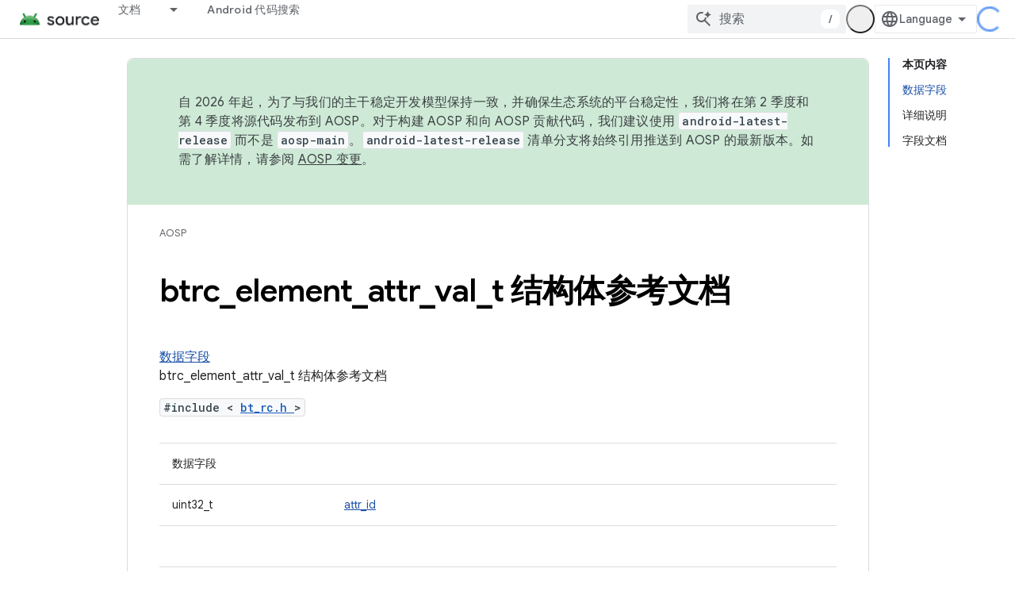

--- FILE ---
content_type: text/html; charset=utf-8
request_url: https://source.android.google.cn/reference/hal/structbtrc__element__attr__val__t?authuser=2&hl=zh-cn
body_size: 17684
content:









<!doctype html>
<html 
      lang="zh-CN-x-mtfrom-en"
      dir="ltr">
  <head>
    <meta name="google-signin-client-id" content="721724668570-nbkv1cfusk7kk4eni4pjvepaus73b13t.apps.googleusercontent.com"><meta name="google-signin-scope"
          content="profile email"><meta property="og:site_name" content="Android Open Source Project">
    <meta property="og:type" content="website"><meta name="googlebot" content="noindex"><meta name="theme-color" content="#34a853"><meta charset="utf-8">
    <meta content="IE=Edge" http-equiv="X-UA-Compatible">
    <meta name="viewport" content="width=device-width, initial-scale=1">
    

    <link rel="manifest" href="/_pwa/androidsource/manifest.json"
          crossorigin="use-credentials">
    <link rel="preconnect" href="//www.gstatic.cn" crossorigin>
    <link rel="preconnect" href="//fonts.gstatic.cn" crossorigin>
    <link rel="preconnect" href="//fonts.googleapis.cn" crossorigin>
    <link rel="preconnect" href="//apis.google.com" crossorigin>
    <link rel="preconnect" href="//www.google-analytics.com" crossorigin><link rel="stylesheet" href="//fonts.googleapis.cn/css?family=Google+Sans:400,500,600,700|Google+Sans+Text:400,400italic,500,500italic,600,600italic,700,700italic|Roboto+Mono:400,500,700&display=swap">
      <link rel="stylesheet"
            href="//fonts.googleapis.cn/css2?family=Material+Icons&family=Material+Symbols+Outlined&display=block"><link rel="stylesheet" href="https://www.gstatic.cn/devrel-devsite/prod/v5ecaab6967af5bdfffc1b93fe7d0ad58c271bf9f563243cec25f323a110134f0/androidsource/css/app.css">
      
        <link rel="stylesheet" href="https://www.gstatic.cn/devrel-devsite/prod/v5ecaab6967af5bdfffc1b93fe7d0ad58c271bf9f563243cec25f323a110134f0/androidsource/css/dark-theme.css" disabled>
      <link rel="shortcut icon" href="https://www.gstatic.cn/devrel-devsite/prod/v5ecaab6967af5bdfffc1b93fe7d0ad58c271bf9f563243cec25f323a110134f0/androidsource/images/favicon.png">
    <link rel="apple-touch-icon" href="https://www.gstatic.cn/devrel-devsite/prod/v5ecaab6967af5bdfffc1b93fe7d0ad58c271bf9f563243cec25f323a110134f0/androidsource/images/touchicon-180.png"><link rel="canonical" href="https://source.android.google.cn/reference/hal/structbtrc__element__attr__val__t?hl=zh-cn">
      <link rel="alternate" hreflang="en-cn"
          href="https://source.android.google.cn/reference/hal/structbtrc__element__attr__val__t" /><link rel="alternate" hreflang="x-default" href="https://source.android.google.cn/reference/hal/structbtrc__element__attr__val__t" /><link rel="alternate" hreflang="ar-cn"
          href="https://source.android.google.cn/reference/hal/structbtrc__element__attr__val__t?hl=ar" /><link rel="alternate" hreflang="bn-cn"
          href="https://source.android.google.cn/reference/hal/structbtrc__element__attr__val__t?hl=bn" /><link rel="alternate" hreflang="zh-Hans-cn"
          href="https://source.android.google.cn/reference/hal/structbtrc__element__attr__val__t?hl=zh-cn" /><link rel="alternate" hreflang="zh-Hant-cn"
          href="https://source.android.google.cn/reference/hal/structbtrc__element__attr__val__t?hl=zh-tw" /><link rel="alternate" hreflang="fa-cn"
          href="https://source.android.google.cn/reference/hal/structbtrc__element__attr__val__t?hl=fa" /><link rel="alternate" hreflang="fr-cn"
          href="https://source.android.google.cn/reference/hal/structbtrc__element__attr__val__t?hl=fr" /><link rel="alternate" hreflang="de-cn"
          href="https://source.android.google.cn/reference/hal/structbtrc__element__attr__val__t?hl=de" /><link rel="alternate" hreflang="he-cn"
          href="https://source.android.google.cn/reference/hal/structbtrc__element__attr__val__t?hl=he" /><link rel="alternate" hreflang="hi-cn"
          href="https://source.android.google.cn/reference/hal/structbtrc__element__attr__val__t?hl=hi" /><link rel="alternate" hreflang="id-cn"
          href="https://source.android.google.cn/reference/hal/structbtrc__element__attr__val__t?hl=id" /><link rel="alternate" hreflang="it-cn"
          href="https://source.android.google.cn/reference/hal/structbtrc__element__attr__val__t?hl=it" /><link rel="alternate" hreflang="ja-cn"
          href="https://source.android.google.cn/reference/hal/structbtrc__element__attr__val__t?hl=ja" /><link rel="alternate" hreflang="ko-cn"
          href="https://source.android.google.cn/reference/hal/structbtrc__element__attr__val__t?hl=ko" /><link rel="alternate" hreflang="pl-cn"
          href="https://source.android.google.cn/reference/hal/structbtrc__element__attr__val__t?hl=pl" /><link rel="alternate" hreflang="pt-BR-cn"
          href="https://source.android.google.cn/reference/hal/structbtrc__element__attr__val__t?hl=pt-br" /><link rel="alternate" hreflang="ru-cn"
          href="https://source.android.google.cn/reference/hal/structbtrc__element__attr__val__t?hl=ru" /><link rel="alternate" hreflang="es-419-cn"
          href="https://source.android.google.cn/reference/hal/structbtrc__element__attr__val__t?hl=es-419" /><link rel="alternate" hreflang="th-cn"
          href="https://source.android.google.cn/reference/hal/structbtrc__element__attr__val__t?hl=th" /><link rel="alternate" hreflang="tr-cn"
          href="https://source.android.google.cn/reference/hal/structbtrc__element__attr__val__t?hl=tr" /><link rel="alternate" hreflang="vi-cn"
          href="https://source.android.google.cn/reference/hal/structbtrc__element__attr__val__t?hl=vi" /><link rel="alternate" hreflang="en"
          href="https://source.android.com/reference/hal/structbtrc__element__attr__val__t" /><link rel="alternate" hreflang="x-default" href="https://source.android.com/reference/hal/structbtrc__element__attr__val__t" /><link rel="alternate" hreflang="ar"
          href="https://source.android.com/reference/hal/structbtrc__element__attr__val__t?hl=ar" /><link rel="alternate" hreflang="bn"
          href="https://source.android.com/reference/hal/structbtrc__element__attr__val__t?hl=bn" /><link rel="alternate" hreflang="zh-Hans"
          href="https://source.android.com/reference/hal/structbtrc__element__attr__val__t?hl=zh-cn" /><link rel="alternate" hreflang="zh-Hant"
          href="https://source.android.com/reference/hal/structbtrc__element__attr__val__t?hl=zh-tw" /><link rel="alternate" hreflang="fa"
          href="https://source.android.com/reference/hal/structbtrc__element__attr__val__t?hl=fa" /><link rel="alternate" hreflang="fr"
          href="https://source.android.com/reference/hal/structbtrc__element__attr__val__t?hl=fr" /><link rel="alternate" hreflang="de"
          href="https://source.android.com/reference/hal/structbtrc__element__attr__val__t?hl=de" /><link rel="alternate" hreflang="he"
          href="https://source.android.com/reference/hal/structbtrc__element__attr__val__t?hl=he" /><link rel="alternate" hreflang="hi"
          href="https://source.android.com/reference/hal/structbtrc__element__attr__val__t?hl=hi" /><link rel="alternate" hreflang="id"
          href="https://source.android.com/reference/hal/structbtrc__element__attr__val__t?hl=id" /><link rel="alternate" hreflang="it"
          href="https://source.android.com/reference/hal/structbtrc__element__attr__val__t?hl=it" /><link rel="alternate" hreflang="ja"
          href="https://source.android.com/reference/hal/structbtrc__element__attr__val__t?hl=ja" /><link rel="alternate" hreflang="ko"
          href="https://source.android.com/reference/hal/structbtrc__element__attr__val__t?hl=ko" /><link rel="alternate" hreflang="pl"
          href="https://source.android.com/reference/hal/structbtrc__element__attr__val__t?hl=pl" /><link rel="alternate" hreflang="pt-BR"
          href="https://source.android.com/reference/hal/structbtrc__element__attr__val__t?hl=pt-br" /><link rel="alternate" hreflang="ru"
          href="https://source.android.com/reference/hal/structbtrc__element__attr__val__t?hl=ru" /><link rel="alternate" hreflang="es-419"
          href="https://source.android.com/reference/hal/structbtrc__element__attr__val__t?hl=es-419" /><link rel="alternate" hreflang="th"
          href="https://source.android.com/reference/hal/structbtrc__element__attr__val__t?hl=th" /><link rel="alternate" hreflang="tr"
          href="https://source.android.com/reference/hal/structbtrc__element__attr__val__t?hl=tr" /><link rel="alternate" hreflang="vi"
          href="https://source.android.com/reference/hal/structbtrc__element__attr__val__t?hl=vi" /><title>Android 硬件抽象层：btrc_element_attr_val_t 结构体参考文档 &nbsp;|&nbsp; Android Open Source Project</title>

<meta property="og:title" content="Android 硬件抽象层：btrc_element_attr_val_t 结构体参考文档 &nbsp;|&nbsp; Android Open Source Project"><meta property="og:url" content="https://source.android.google.cn/reference/hal/structbtrc__element__attr__val__t?hl=zh-cn"><meta property="og:locale" content="zh_cn"><script type="application/ld+json">
  {
    "@context": "https://schema.org",
    "@type": "Article",
    
    "headline": "Android 硬件抽象层：btrc_element_attr_val_t 结构体参考文档"
  }
</script><link rel="alternate machine-translated-from" hreflang="en"
        href="https://source.android.google.cn/reference/hal/structbtrc__element__attr__val__t?hl=en&amp;authuser=2">
  
  
  
  
  


    
      <link rel="stylesheet" href="/extras.css"></head>
  <body class="color-scheme--light"
        template="page"
        theme="androidsource-theme"
        type="article"
        
        appearance
        
        layout="docs"
        
        block-apix
        
        
        
        display-toc
        pending>
  
    <devsite-progress type="indeterminate" id="app-progress"></devsite-progress>
  
  
    <a href="#main-content" class="skip-link button">
      
      跳至主要内容
    </a>
    <section class="devsite-wrapper">
      <devsite-cookie-notification-bar></devsite-cookie-notification-bar><devsite-header role="banner" keep-tabs-visible>
  
    





















<div class="devsite-header--inner" data-nosnippet>
  <div class="devsite-top-logo-row-wrapper-wrapper">
    <div class="devsite-top-logo-row-wrapper">
      <div class="devsite-top-logo-row">
        <button type="button" id="devsite-hamburger-menu"
          class="devsite-header-icon-button button-flat material-icons gc-analytics-event"
          data-category="Site-Wide Custom Events"
          data-label="Navigation menu button"
          visually-hidden
          aria-label="打开菜单">
        </button>
        
<div class="devsite-product-name-wrapper">

  <a href="/" class="devsite-site-logo-link gc-analytics-event"
   data-category="Site-Wide Custom Events" data-label="Site logo" track-type="globalNav"
   track-name="androidOpenSourceProject" track-metadata-position="nav"
   track-metadata-eventDetail="nav">
  
  <picture>
    
    <img src="https://www.gstatic.cn/devrel-devsite/prod/v5ecaab6967af5bdfffc1b93fe7d0ad58c271bf9f563243cec25f323a110134f0/androidsource/images/lockup.png" class="devsite-site-logo" alt="Android Open Source Project">
  </picture>
  
</a>



  
  
  <span class="devsite-product-name">
    <ul class="devsite-breadcrumb-list"
  >
  
  <li class="devsite-breadcrumb-item
             ">
    
    
    
      
      
    
  </li>
  
</ul>
  </span>

</div>
        <div class="devsite-top-logo-row-middle">
          <div class="devsite-header-upper-tabs">
            
              
              
  <devsite-tabs class="upper-tabs">

    <nav class="devsite-tabs-wrapper" aria-label="上面的标签页">
      
        
          <tab class="devsite-dropdown
    
    
    
    ">
  
    <a href="https://source.android.google.cn/docs?authuser=2&amp;hl=zh-cn"
    class="devsite-tabs-content gc-analytics-event "
      track-metadata-eventdetail="https://source.android.google.cn/docs?authuser=2&amp;hl=zh-cn"
    
       track-type="nav"
       track-metadata-position="nav - 文档"
       track-metadata-module="primary nav"
       
       
         
           data-category="Site-Wide Custom Events"
         
           data-label="Tab: 文档"
         
           track-name="文档"
         
       >
    文档
  
    </a>
    
      <button
         aria-haspopup="menu"
         aria-expanded="false"
         aria-label="以下项的下拉菜单 文档"
         track-type="nav"
         track-metadata-eventdetail="https://source.android.google.cn/docs?authuser=2&amp;hl=zh-cn"
         track-metadata-position="nav - 文档"
         track-metadata-module="primary nav"
         
          
            data-category="Site-Wide Custom Events"
          
            data-label="Tab: 文档"
          
            track-name="文档"
          
        
         class="devsite-tabs-dropdown-toggle devsite-icon devsite-icon-arrow-drop-down"></button>
    
  
  <div class="devsite-tabs-dropdown" role="menu" aria-label="submenu" hidden>
    
    <div class="devsite-tabs-dropdown-content">
      
        <div class="devsite-tabs-dropdown-column
                    android-source-tabs-dropdown-column-small">
          
            <ul class="devsite-tabs-dropdown-section
                       ">
              
                <li class="devsite-nav-title" role="heading" tooltip>新变化</li>
              
              
              
                <li class="devsite-nav-item">
                  <a href="https://source.android.google.cn/docs/whatsnew/release-notes?authuser=2&amp;hl=zh-cn"
                    
                     track-type="nav"
                     track-metadata-eventdetail="https://source.android.google.cn/docs/whatsnew/release-notes?authuser=2&amp;hl=zh-cn"
                     track-metadata-position="nav - 文档"
                     track-metadata-module="tertiary nav"
                     
                       track-metadata-module_headline="新变化"
                     
                     tooltip
                  >
                    
                    <div class="devsite-nav-item-title">
                      版本说明
                    </div>
                    
                  </a>
                </li>
              
                <li class="devsite-nav-item">
                  <a href="https://source.android.google.cn/docs/whatsnew/latest-security-bulletins?authuser=2&amp;hl=zh-cn"
                    
                     track-type="nav"
                     track-metadata-eventdetail="https://source.android.google.cn/docs/whatsnew/latest-security-bulletins?authuser=2&amp;hl=zh-cn"
                     track-metadata-position="nav - 文档"
                     track-metadata-module="tertiary nav"
                     
                       track-metadata-module_headline="新变化"
                     
                     tooltip
                  >
                    
                    <div class="devsite-nav-item-title">
                      最新安全公告
                    </div>
                    
                  </a>
                </li>
              
                <li class="devsite-nav-item">
                  <a href="https://source.android.google.cn/docs/whatsnew/latest-cdd?authuser=2&amp;hl=zh-cn"
                    
                     track-type="nav"
                     track-metadata-eventdetail="https://source.android.google.cn/docs/whatsnew/latest-cdd?authuser=2&amp;hl=zh-cn"
                     track-metadata-position="nav - 文档"
                     track-metadata-module="tertiary nav"
                     
                       track-metadata-module_headline="新变化"
                     
                     tooltip
                  >
                    
                    <div class="devsite-nav-item-title">
                      最新兼容性定义文档 (CDD)
                    </div>
                    
                  </a>
                </li>
              
                <li class="devsite-nav-item">
                  <a href="https://source.android.google.cn/docs/whatsnew/site-updates?authuser=2&amp;hl=zh-cn"
                    
                     track-type="nav"
                     track-metadata-eventdetail="https://source.android.google.cn/docs/whatsnew/site-updates?authuser=2&amp;hl=zh-cn"
                     track-metadata-position="nav - 文档"
                     track-metadata-module="tertiary nav"
                     
                       track-metadata-module_headline="新变化"
                     
                     tooltip
                  >
                    
                    <div class="devsite-nav-item-title">
                      网站更新
                    </div>
                    
                  </a>
                </li>
              
            </ul>
          
            <ul class="devsite-tabs-dropdown-section
                       ">
              
                <li class="devsite-nav-title" role="heading" tooltip>开始使用</li>
              
              
              
                <li class="devsite-nav-item">
                  <a href="https://source.android.google.cn/docs/setup/about?authuser=2&amp;hl=zh-cn"
                    
                     track-type="nav"
                     track-metadata-eventdetail="https://source.android.google.cn/docs/setup/about?authuser=2&amp;hl=zh-cn"
                     track-metadata-position="nav - 文档"
                     track-metadata-module="tertiary nav"
                     
                       track-metadata-module_headline="新变化"
                     
                     tooltip
                  >
                    
                    <div class="devsite-nav-item-title">
                      简介
                    </div>
                    
                  </a>
                </li>
              
                <li class="devsite-nav-item">
                  <a href="https://source.android.google.cn/docs/setup/start?authuser=2&amp;hl=zh-cn"
                    
                     track-type="nav"
                     track-metadata-eventdetail="https://source.android.google.cn/docs/setup/start?authuser=2&amp;hl=zh-cn"
                     track-metadata-position="nav - 文档"
                     track-metadata-module="tertiary nav"
                     
                       track-metadata-module_headline="新变化"
                     
                     tooltip
                  >
                    
                    <div class="devsite-nav-item-title">
                      启动
                    </div>
                    
                  </a>
                </li>
              
                <li class="devsite-nav-item">
                  <a href="https://source.android.google.cn/docs/setup/download?authuser=2&amp;hl=zh-cn"
                    
                     track-type="nav"
                     track-metadata-eventdetail="https://source.android.google.cn/docs/setup/download?authuser=2&amp;hl=zh-cn"
                     track-metadata-position="nav - 文档"
                     track-metadata-module="tertiary nav"
                     
                       track-metadata-module_headline="新变化"
                     
                     tooltip
                  >
                    
                    <div class="devsite-nav-item-title">
                      下载
                    </div>
                    
                  </a>
                </li>
              
                <li class="devsite-nav-item">
                  <a href="https://source.android.google.cn/docs/setup/build?authuser=2&amp;hl=zh-cn"
                    
                     track-type="nav"
                     track-metadata-eventdetail="https://source.android.google.cn/docs/setup/build?authuser=2&amp;hl=zh-cn"
                     track-metadata-position="nav - 文档"
                     track-metadata-module="tertiary nav"
                     
                       track-metadata-module_headline="新变化"
                     
                     tooltip
                  >
                    
                    <div class="devsite-nav-item-title">
                      构建
                    </div>
                    
                  </a>
                </li>
              
                <li class="devsite-nav-item">
                  <a href="https://source.android.google.cn/docs/setup/test?authuser=2&amp;hl=zh-cn"
                    
                     track-type="nav"
                     track-metadata-eventdetail="https://source.android.google.cn/docs/setup/test?authuser=2&amp;hl=zh-cn"
                     track-metadata-position="nav - 文档"
                     track-metadata-module="tertiary nav"
                     
                       track-metadata-module_headline="新变化"
                     
                     tooltip
                  >
                    
                    <div class="devsite-nav-item-title">
                      测试
                    </div>
                    
                  </a>
                </li>
              
                <li class="devsite-nav-item">
                  <a href="https://source.android.google.cn/docs/setup/create/coding-tasks?authuser=2&amp;hl=zh-cn"
                    
                     track-type="nav"
                     track-metadata-eventdetail="https://source.android.google.cn/docs/setup/create/coding-tasks?authuser=2&amp;hl=zh-cn"
                     track-metadata-position="nav - 文档"
                     track-metadata-module="tertiary nav"
                     
                       track-metadata-module_headline="新变化"
                     
                     tooltip
                  >
                    
                    <div class="devsite-nav-item-title">
                      创建
                    </div>
                    
                  </a>
                </li>
              
                <li class="devsite-nav-item">
                  <a href="https://source.android.google.cn/docs/setup/contribute?authuser=2&amp;hl=zh-cn"
                    
                     track-type="nav"
                     track-metadata-eventdetail="https://source.android.google.cn/docs/setup/contribute?authuser=2&amp;hl=zh-cn"
                     track-metadata-position="nav - 文档"
                     track-metadata-module="tertiary nav"
                     
                       track-metadata-module_headline="新变化"
                     
                     tooltip
                  >
                    
                    <div class="devsite-nav-item-title">
                      参与
                    </div>
                    
                  </a>
                </li>
              
                <li class="devsite-nav-item">
                  <a href="https://source.android.google.cn/docs/setup/community/cofc?authuser=2&amp;hl=zh-cn"
                    
                     track-type="nav"
                     track-metadata-eventdetail="https://source.android.google.cn/docs/setup/community/cofc?authuser=2&amp;hl=zh-cn"
                     track-metadata-position="nav - 文档"
                     track-metadata-module="tertiary nav"
                     
                       track-metadata-module_headline="新变化"
                     
                     tooltip
                  >
                    
                    <div class="devsite-nav-item-title">
                      社区
                    </div>
                    
                  </a>
                </li>
              
                <li class="devsite-nav-item">
                  <a href="https://source.android.google.cn/docs/setup/reference?authuser=2&amp;hl=zh-cn"
                    
                     track-type="nav"
                     track-metadata-eventdetail="https://source.android.google.cn/docs/setup/reference?authuser=2&amp;hl=zh-cn"
                     track-metadata-position="nav - 文档"
                     track-metadata-module="tertiary nav"
                     
                       track-metadata-module_headline="新变化"
                     
                     tooltip
                  >
                    
                    <div class="devsite-nav-item-title">
                      工具、build 和相关参考文档
                    </div>
                    
                  </a>
                </li>
              
            </ul>
          
            <ul class="devsite-tabs-dropdown-section
                       ">
              
                <li class="devsite-nav-title" role="heading" tooltip>安全</li>
              
              
              
                <li class="devsite-nav-item">
                  <a href="https://source.android.google.cn/docs/security/overview?authuser=2&amp;hl=zh-cn"
                    
                     track-type="nav"
                     track-metadata-eventdetail="https://source.android.google.cn/docs/security/overview?authuser=2&amp;hl=zh-cn"
                     track-metadata-position="nav - 文档"
                     track-metadata-module="tertiary nav"
                     
                       track-metadata-module_headline="新变化"
                     
                     tooltip
                  >
                    
                    <div class="devsite-nav-item-title">
                      概览
                    </div>
                    
                  </a>
                </li>
              
                <li class="devsite-nav-item">
                  <a href="https://source.android.google.cn/docs/security/bulletin?authuser=2&amp;hl=zh-cn"
                    
                     track-type="nav"
                     track-metadata-eventdetail="https://source.android.google.cn/docs/security/bulletin?authuser=2&amp;hl=zh-cn"
                     track-metadata-position="nav - 文档"
                     track-metadata-module="tertiary nav"
                     
                       track-metadata-module_headline="新变化"
                     
                     tooltip
                  >
                    
                    <div class="devsite-nav-item-title">
                      公告
                    </div>
                    
                  </a>
                </li>
              
                <li class="devsite-nav-item">
                  <a href="https://source.android.google.cn/docs/security/features?authuser=2&amp;hl=zh-cn"
                    
                     track-type="nav"
                     track-metadata-eventdetail="https://source.android.google.cn/docs/security/features?authuser=2&amp;hl=zh-cn"
                     track-metadata-position="nav - 文档"
                     track-metadata-module="tertiary nav"
                     
                       track-metadata-module_headline="新变化"
                     
                     tooltip
                  >
                    
                    <div class="devsite-nav-item-title">
                      功能
                    </div>
                    
                  </a>
                </li>
              
                <li class="devsite-nav-item">
                  <a href="https://source.android.google.cn/docs/security/test/fuzz-sanitize?authuser=2&amp;hl=zh-cn"
                    
                     track-type="nav"
                     track-metadata-eventdetail="https://source.android.google.cn/docs/security/test/fuzz-sanitize?authuser=2&amp;hl=zh-cn"
                     track-metadata-position="nav - 文档"
                     track-metadata-module="tertiary nav"
                     
                       track-metadata-module_headline="新变化"
                     
                     tooltip
                  >
                    
                    <div class="devsite-nav-item-title">
                      测试
                    </div>
                    
                  </a>
                </li>
              
                <li class="devsite-nav-item">
                  <a href="https://source.android.google.cn/docs/security/best-practices?authuser=2&amp;hl=zh-cn"
                    
                     track-type="nav"
                     track-metadata-eventdetail="https://source.android.google.cn/docs/security/best-practices?authuser=2&amp;hl=zh-cn"
                     track-metadata-position="nav - 文档"
                     track-metadata-module="tertiary nav"
                     
                       track-metadata-module_headline="新变化"
                     
                     tooltip
                  >
                    
                    <div class="devsite-nav-item-title">
                      最佳实践
                    </div>
                    
                  </a>
                </li>
              
            </ul>
          
        </div>
      
        <div class="devsite-tabs-dropdown-column
                    android-source-tabs-dropdown-column-small">
          
            <ul class="devsite-tabs-dropdown-section
                       ">
              
                <li class="devsite-nav-title" role="heading" tooltip>核心主题</li>
              
              
              
                <li class="devsite-nav-item">
                  <a href="https://source.android.google.cn/docs/core/architecture?authuser=2&amp;hl=zh-cn"
                    
                     track-type="nav"
                     track-metadata-eventdetail="https://source.android.google.cn/docs/core/architecture?authuser=2&amp;hl=zh-cn"
                     track-metadata-position="nav - 文档"
                     track-metadata-module="tertiary nav"
                     
                       track-metadata-module_headline="核心主题"
                     
                     tooltip
                  >
                    
                    <div class="devsite-nav-item-title">
                      架构
                    </div>
                    
                  </a>
                </li>
              
                <li class="devsite-nav-item">
                  <a href="https://source.android.google.cn/docs/core/audio?authuser=2&amp;hl=zh-cn"
                    
                     track-type="nav"
                     track-metadata-eventdetail="https://source.android.google.cn/docs/core/audio?authuser=2&amp;hl=zh-cn"
                     track-metadata-position="nav - 文档"
                     track-metadata-module="tertiary nav"
                     
                       track-metadata-module_headline="核心主题"
                     
                     tooltip
                  >
                    
                    <div class="devsite-nav-item-title">
                      音频
                    </div>
                    
                  </a>
                </li>
              
                <li class="devsite-nav-item">
                  <a href="https://source.android.google.cn/docs/core/camera?authuser=2&amp;hl=zh-cn"
                    
                     track-type="nav"
                     track-metadata-eventdetail="https://source.android.google.cn/docs/core/camera?authuser=2&amp;hl=zh-cn"
                     track-metadata-position="nav - 文档"
                     track-metadata-module="tertiary nav"
                     
                       track-metadata-module_headline="核心主题"
                     
                     tooltip
                  >
                    
                    <div class="devsite-nav-item-title">
                      摄像头
                    </div>
                    
                  </a>
                </li>
              
                <li class="devsite-nav-item">
                  <a href="https://source.android.google.cn/docs/core/connect?authuser=2&amp;hl=zh-cn"
                    
                     track-type="nav"
                     track-metadata-eventdetail="https://source.android.google.cn/docs/core/connect?authuser=2&amp;hl=zh-cn"
                     track-metadata-position="nav - 文档"
                     track-metadata-module="tertiary nav"
                     
                       track-metadata-module_headline="核心主题"
                     
                     tooltip
                  >
                    
                    <div class="devsite-nav-item-title">
                      连接
                    </div>
                    
                  </a>
                </li>
              
                <li class="devsite-nav-item">
                  <a href="https://source.android.google.cn/docs/core/data?authuser=2&amp;hl=zh-cn"
                    
                     track-type="nav"
                     track-metadata-eventdetail="https://source.android.google.cn/docs/core/data?authuser=2&amp;hl=zh-cn"
                     track-metadata-position="nav - 文档"
                     track-metadata-module="tertiary nav"
                     
                       track-metadata-module_headline="核心主题"
                     
                     tooltip
                  >
                    
                    <div class="devsite-nav-item-title">
                      数据
                    </div>
                    
                  </a>
                </li>
              
                <li class="devsite-nav-item">
                  <a href="https://source.android.google.cn/docs/core/display?authuser=2&amp;hl=zh-cn"
                    
                     track-type="nav"
                     track-metadata-eventdetail="https://source.android.google.cn/docs/core/display?authuser=2&amp;hl=zh-cn"
                     track-metadata-position="nav - 文档"
                     track-metadata-module="tertiary nav"
                     
                       track-metadata-module_headline="核心主题"
                     
                     tooltip
                  >
                    
                    <div class="devsite-nav-item-title">
                      显示
                    </div>
                    
                  </a>
                </li>
              
                <li class="devsite-nav-item">
                  <a href="https://source.android.google.cn/docs/core/fonts/custom-font-fallback?authuser=2&amp;hl=zh-cn"
                    
                     track-type="nav"
                     track-metadata-eventdetail="https://source.android.google.cn/docs/core/fonts/custom-font-fallback?authuser=2&amp;hl=zh-cn"
                     track-metadata-position="nav - 文档"
                     track-metadata-module="tertiary nav"
                     
                       track-metadata-module_headline="核心主题"
                     
                     tooltip
                  >
                    
                    <div class="devsite-nav-item-title">
                      字体
                    </div>
                    
                  </a>
                </li>
              
                <li class="devsite-nav-item">
                  <a href="https://source.android.google.cn/docs/core/graphics?authuser=2&amp;hl=zh-cn"
                    
                     track-type="nav"
                     track-metadata-eventdetail="https://source.android.google.cn/docs/core/graphics?authuser=2&amp;hl=zh-cn"
                     track-metadata-position="nav - 文档"
                     track-metadata-module="tertiary nav"
                     
                       track-metadata-module_headline="核心主题"
                     
                     tooltip
                  >
                    
                    <div class="devsite-nav-item-title">
                      图形
                    </div>
                    
                  </a>
                </li>
              
                <li class="devsite-nav-item">
                  <a href="https://source.android.google.cn/docs/core/interaction?authuser=2&amp;hl=zh-cn"
                    
                     track-type="nav"
                     track-metadata-eventdetail="https://source.android.google.cn/docs/core/interaction?authuser=2&amp;hl=zh-cn"
                     track-metadata-position="nav - 文档"
                     track-metadata-module="tertiary nav"
                     
                       track-metadata-module_headline="核心主题"
                     
                     tooltip
                  >
                    
                    <div class="devsite-nav-item-title">
                      互动
                    </div>
                    
                  </a>
                </li>
              
                <li class="devsite-nav-item">
                  <a href="https://source.android.google.cn/docs/core/media?authuser=2&amp;hl=zh-cn"
                    
                     track-type="nav"
                     track-metadata-eventdetail="https://source.android.google.cn/docs/core/media?authuser=2&amp;hl=zh-cn"
                     track-metadata-position="nav - 文档"
                     track-metadata-module="tertiary nav"
                     
                       track-metadata-module_headline="核心主题"
                     
                     tooltip
                  >
                    
                    <div class="devsite-nav-item-title">
                      媒体
                    </div>
                    
                  </a>
                </li>
              
                <li class="devsite-nav-item">
                  <a href="https://source.android.google.cn/docs/core/perf?authuser=2&amp;hl=zh-cn"
                    
                     track-type="nav"
                     track-metadata-eventdetail="https://source.android.google.cn/docs/core/perf?authuser=2&amp;hl=zh-cn"
                     track-metadata-position="nav - 文档"
                     track-metadata-module="tertiary nav"
                     
                       track-metadata-module_headline="核心主题"
                     
                     tooltip
                  >
                    
                    <div class="devsite-nav-item-title">
                      性能
                    </div>
                    
                  </a>
                </li>
              
                <li class="devsite-nav-item">
                  <a href="https://source.android.google.cn/docs/core/permissions?authuser=2&amp;hl=zh-cn"
                    
                     track-type="nav"
                     track-metadata-eventdetail="https://source.android.google.cn/docs/core/permissions?authuser=2&amp;hl=zh-cn"
                     track-metadata-position="nav - 文档"
                     track-metadata-module="tertiary nav"
                     
                       track-metadata-module_headline="核心主题"
                     
                     tooltip
                  >
                    
                    <div class="devsite-nav-item-title">
                      权限
                    </div>
                    
                  </a>
                </li>
              
                <li class="devsite-nav-item">
                  <a href="https://source.android.google.cn/docs/core/power?authuser=2&amp;hl=zh-cn"
                    
                     track-type="nav"
                     track-metadata-eventdetail="https://source.android.google.cn/docs/core/power?authuser=2&amp;hl=zh-cn"
                     track-metadata-position="nav - 文档"
                     track-metadata-module="tertiary nav"
                     
                       track-metadata-module_headline="核心主题"
                     
                     tooltip
                  >
                    
                    <div class="devsite-nav-item-title">
                      电源
                    </div>
                    
                  </a>
                </li>
              
                <li class="devsite-nav-item">
                  <a href="https://source.android.google.cn/docs/core/runtime?authuser=2&amp;hl=zh-cn"
                    
                     track-type="nav"
                     track-metadata-eventdetail="https://source.android.google.cn/docs/core/runtime?authuser=2&amp;hl=zh-cn"
                     track-metadata-position="nav - 文档"
                     track-metadata-module="tertiary nav"
                     
                       track-metadata-module_headline="核心主题"
                     
                     tooltip
                  >
                    
                    <div class="devsite-nav-item-title">
                      运行时
                    </div>
                    
                  </a>
                </li>
              
                <li class="devsite-nav-item">
                  <a href="https://source.android.google.cn/docs/core/settings?authuser=2&amp;hl=zh-cn"
                    
                     track-type="nav"
                     track-metadata-eventdetail="https://source.android.google.cn/docs/core/settings?authuser=2&amp;hl=zh-cn"
                     track-metadata-position="nav - 文档"
                     track-metadata-module="tertiary nav"
                     
                       track-metadata-module_headline="核心主题"
                     
                     tooltip
                  >
                    
                    <div class="devsite-nav-item-title">
                      设置
                    </div>
                    
                  </a>
                </li>
              
                <li class="devsite-nav-item">
                  <a href="https://source.android.google.cn/docs/core/storage?authuser=2&amp;hl=zh-cn"
                    
                     track-type="nav"
                     track-metadata-eventdetail="https://source.android.google.cn/docs/core/storage?authuser=2&amp;hl=zh-cn"
                     track-metadata-position="nav - 文档"
                     track-metadata-module="tertiary nav"
                     
                       track-metadata-module_headline="核心主题"
                     
                     tooltip
                  >
                    
                    <div class="devsite-nav-item-title">
                      Storage
                    </div>
                    
                  </a>
                </li>
              
                <li class="devsite-nav-item">
                  <a href="https://source.android.google.cn/docs/core/tests?authuser=2&amp;hl=zh-cn"
                    
                     track-type="nav"
                     track-metadata-eventdetail="https://source.android.google.cn/docs/core/tests?authuser=2&amp;hl=zh-cn"
                     track-metadata-position="nav - 文档"
                     track-metadata-module="tertiary nav"
                     
                       track-metadata-module_headline="核心主题"
                     
                     tooltip
                  >
                    
                    <div class="devsite-nav-item-title">
                      测试
                    </div>
                    
                  </a>
                </li>
              
                <li class="devsite-nav-item">
                  <a href="https://source.android.google.cn/docs/core/ota?authuser=2&amp;hl=zh-cn"
                    
                     track-type="nav"
                     track-metadata-eventdetail="https://source.android.google.cn/docs/core/ota?authuser=2&amp;hl=zh-cn"
                     track-metadata-position="nav - 文档"
                     track-metadata-module="tertiary nav"
                     
                       track-metadata-module_headline="核心主题"
                     
                     tooltip
                  >
                    
                    <div class="devsite-nav-item-title">
                      版本更新记录
                    </div>
                    
                  </a>
                </li>
              
                <li class="devsite-nav-item">
                  <a href="https://source.android.google.cn/docs/core/virtualization?authuser=2&amp;hl=zh-cn"
                    
                     track-type="nav"
                     track-metadata-eventdetail="https://source.android.google.cn/docs/core/virtualization?authuser=2&amp;hl=zh-cn"
                     track-metadata-position="nav - 文档"
                     track-metadata-module="tertiary nav"
                     
                       track-metadata-module_headline="核心主题"
                     
                     tooltip
                  >
                    
                    <div class="devsite-nav-item-title">
                      虚拟化
                    </div>
                    
                  </a>
                </li>
              
            </ul>
          
        </div>
      
        <div class="devsite-tabs-dropdown-column
                    android-source-tabs-dropdown-column-small">
          
            <ul class="devsite-tabs-dropdown-section
                       ">
              
                <li class="devsite-nav-title" role="heading" tooltip>兼容性</li>
              
              
              
                <li class="devsite-nav-item">
                  <a href="https://source.android.google.cn/docs/compatibility/cdd?authuser=2&amp;hl=zh-cn"
                    
                     track-type="nav"
                     track-metadata-eventdetail="https://source.android.google.cn/docs/compatibility/cdd?authuser=2&amp;hl=zh-cn"
                     track-metadata-position="nav - 文档"
                     track-metadata-module="tertiary nav"
                     
                       track-metadata-module_headline="兼容性"
                     
                     tooltip
                  >
                    
                    <div class="devsite-nav-item-title">
                      兼容性定义文档 (CDD)
                    </div>
                    
                  </a>
                </li>
              
                <li class="devsite-nav-item">
                  <a href="https://source.android.google.cn/docs/compatibility/cts?authuser=2&amp;hl=zh-cn"
                    
                     track-type="nav"
                     track-metadata-eventdetail="https://source.android.google.cn/docs/compatibility/cts?authuser=2&amp;hl=zh-cn"
                     track-metadata-position="nav - 文档"
                     track-metadata-module="tertiary nav"
                     
                       track-metadata-module_headline="兼容性"
                     
                     tooltip
                  >
                    
                    <div class="devsite-nav-item-title">
                      兼容性测试套件 (CTS)
                    </div>
                    
                  </a>
                </li>
              
            </ul>
          
            <ul class="devsite-tabs-dropdown-section
                       ">
              
                <li class="devsite-nav-title" role="heading" tooltip>Android 设备</li>
              
              
              
                <li class="devsite-nav-item">
                  <a href="https://source.android.google.cn/docs/devices/cuttlefish?authuser=2&amp;hl=zh-cn"
                    
                     track-type="nav"
                     track-metadata-eventdetail="https://source.android.google.cn/docs/devices/cuttlefish?authuser=2&amp;hl=zh-cn"
                     track-metadata-position="nav - 文档"
                     track-metadata-module="tertiary nav"
                     
                       track-metadata-module_headline="兼容性"
                     
                     tooltip
                  >
                    
                    <div class="devsite-nav-item-title">
                      Cuttlefish
                    </div>
                    
                  </a>
                </li>
              
                <li class="devsite-nav-item">
                  <a href="https://source.android.google.cn/docs/devices/admin?authuser=2&amp;hl=zh-cn"
                    
                     track-type="nav"
                     track-metadata-eventdetail="https://source.android.google.cn/docs/devices/admin?authuser=2&amp;hl=zh-cn"
                     track-metadata-position="nav - 文档"
                     track-metadata-module="tertiary nav"
                     
                       track-metadata-module_headline="兼容性"
                     
                     tooltip
                  >
                    
                    <div class="devsite-nav-item-title">
                      企业版
                    </div>
                    
                  </a>
                </li>
              
                <li class="devsite-nav-item">
                  <a href="https://source.android.google.cn/docs/devices/tv?authuser=2&amp;hl=zh-cn"
                    
                     track-type="nav"
                     track-metadata-eventdetail="https://source.android.google.cn/docs/devices/tv?authuser=2&amp;hl=zh-cn"
                     track-metadata-position="nav - 文档"
                     track-metadata-module="tertiary nav"
                     
                       track-metadata-module_headline="兼容性"
                     
                     tooltip
                  >
                    
                    <div class="devsite-nav-item-title">
                      电视
                    </div>
                    
                  </a>
                </li>
              
            </ul>
          
            <ul class="devsite-tabs-dropdown-section
                       ">
              
                <li class="devsite-nav-title" role="heading" tooltip>汽车</li>
              
              
              
                <li class="devsite-nav-item">
                  <a href="https://source.android.google.cn/docs/automotive/start/what_automotive?authuser=2&amp;hl=zh-cn"
                    
                     track-type="nav"
                     track-metadata-eventdetail="https://source.android.google.cn/docs/automotive/start/what_automotive?authuser=2&amp;hl=zh-cn"
                     track-metadata-position="nav - 文档"
                     track-metadata-module="tertiary nav"
                     
                       track-metadata-module_headline="兼容性"
                     
                     tooltip
                  >
                    
                    <div class="devsite-nav-item-title">
                      开始使用
                    </div>
                    
                  </a>
                </li>
              
                <li class="devsite-nav-item">
                  <a href="https://source.android.google.cn/docs/automotive/guidelines?authuser=2&amp;hl=zh-cn"
                    
                     track-type="nav"
                     track-metadata-eventdetail="https://source.android.google.cn/docs/automotive/guidelines?authuser=2&amp;hl=zh-cn"
                     track-metadata-position="nav - 文档"
                     track-metadata-module="tertiary nav"
                     
                       track-metadata-module_headline="兼容性"
                     
                     tooltip
                  >
                    
                    <div class="devsite-nav-item-title">
                      开发指南
                    </div>
                    
                  </a>
                </li>
              
                <li class="devsite-nav-item">
                  <a href="https://source.android.google.cn/docs/automotive/dev-tools?authuser=2&amp;hl=zh-cn"
                    
                     track-type="nav"
                     track-metadata-eventdetail="https://source.android.google.cn/docs/automotive/dev-tools?authuser=2&amp;hl=zh-cn"
                     track-metadata-position="nav - 文档"
                     track-metadata-module="tertiary nav"
                     
                       track-metadata-module_headline="兼容性"
                     
                     tooltip
                  >
                    
                    <div class="devsite-nav-item-title">
                      开发工具
                    </div>
                    
                  </a>
                </li>
              
                <li class="devsite-nav-item">
                  <a href="https://source.android.google.cn/docs/automotive/tools?authuser=2&amp;hl=zh-cn"
                    
                     track-type="nav"
                     track-metadata-eventdetail="https://source.android.google.cn/docs/automotive/tools?authuser=2&amp;hl=zh-cn"
                     track-metadata-position="nav - 文档"
                     track-metadata-module="tertiary nav"
                     
                       track-metadata-module_headline="兼容性"
                     
                     tooltip
                  >
                    
                    <div class="devsite-nav-item-title">
                      测试工具和基础架构
                    </div>
                    
                  </a>
                </li>
              
                <li class="devsite-nav-item">
                  <a href="https://source.android.google.cn/docs/automotive/start/releases?authuser=2&amp;hl=zh-cn"
                    
                     track-type="nav"
                     track-metadata-eventdetail="https://source.android.google.cn/docs/automotive/start/releases?authuser=2&amp;hl=zh-cn"
                     track-metadata-position="nav - 文档"
                     track-metadata-module="tertiary nav"
                     
                       track-metadata-module_headline="兼容性"
                     
                     tooltip
                  >
                    
                    <div class="devsite-nav-item-title">
                      版本详情
                    </div>
                    
                  </a>
                </li>
              
            </ul>
          
            <ul class="devsite-tabs-dropdown-section
                       ">
              
                <li class="devsite-nav-title" role="heading" tooltip>参考文档</li>
              
              
              
                <li class="devsite-nav-item">
                  <a href="https://source.android.google.cn/reference/hidl?authuser=2&amp;hl=zh-cn"
                    
                     track-type="nav"
                     track-metadata-eventdetail="https://source.android.google.cn/reference/hidl?authuser=2&amp;hl=zh-cn"
                     track-metadata-position="nav - 文档"
                     track-metadata-module="tertiary nav"
                     
                       track-metadata-module_headline="兼容性"
                     
                     tooltip
                  >
                    
                    <div class="devsite-nav-item-title">
                      HIDL
                    </div>
                    
                  </a>
                </li>
              
                <li class="devsite-nav-item">
                  <a href="https://source.android.google.cn/reference/hal?authuser=2&amp;hl=zh-cn"
                    
                     track-type="nav"
                     track-metadata-eventdetail="https://source.android.google.cn/reference/hal?authuser=2&amp;hl=zh-cn"
                     track-metadata-position="nav - 文档"
                     track-metadata-module="tertiary nav"
                     
                       track-metadata-module_headline="兼容性"
                     
                     tooltip
                  >
                    
                    <div class="devsite-nav-item-title">
                      HAL
                    </div>
                    
                  </a>
                </li>
              
                <li class="devsite-nav-item">
                  <a href="https://source.android.google.cn/reference/tradefed/classes?authuser=2&amp;hl=zh-cn"
                    
                     track-type="nav"
                     track-metadata-eventdetail="https://source.android.google.cn/reference/tradefed/classes?authuser=2&amp;hl=zh-cn"
                     track-metadata-position="nav - 文档"
                     track-metadata-module="tertiary nav"
                     
                       track-metadata-module_headline="兼容性"
                     
                     tooltip
                  >
                    
                    <div class="devsite-nav-item-title">
                      Trade Federation
                    </div>
                    
                  </a>
                </li>
              
                <li class="devsite-nav-item">
                  <a href="https://source.android.google.cn/reference/sts/classes?authuser=2&amp;hl=zh-cn"
                    
                     track-type="nav"
                     track-metadata-eventdetail="https://source.android.google.cn/reference/sts/classes?authuser=2&amp;hl=zh-cn"
                     track-metadata-position="nav - 文档"
                     track-metadata-module="tertiary nav"
                     
                       track-metadata-module_headline="兼容性"
                     
                     tooltip
                  >
                    
                    <div class="devsite-nav-item-title">
                      安全测试套件
                    </div>
                    
                  </a>
                </li>
              
            </ul>
          
        </div>
      
    </div>
  </div>
</tab>
        
      
        
          <tab  >
            
    <a href="https://cs.android.com/android/platform/superproject?authuser=2&amp;hl=zh-cn"
    class="devsite-tabs-content gc-analytics-event "
      track-metadata-eventdetail="https://cs.android.com/android/platform/superproject?authuser=2&amp;hl=zh-cn"
    
       track-type="nav"
       track-metadata-position="nav - android 代码搜索"
       track-metadata-module="primary nav"
       
       
         
           data-category="Site-Wide Custom Events"
         
           data-label="Tab: Android 代码搜索"
         
           track-name="android 代码搜索"
         
       >
    Android 代码搜索
  
    </a>
    
  
          </tab>
        
      
    </nav>

  </devsite-tabs>

            
           </div>
          
<devsite-search
    
    
    enable-suggestions
      
    
    enable-search-summaries
    project-name="Android Open Source Project"
    tenant-name="Android Open Source Project"
    
    
    
    
    
    >
  <form class="devsite-search-form" action="https://source.android.google.cn/s/results?authuser=2&amp;hl=zh-cn" method="GET">
    <div class="devsite-search-container">
      <button type="button"
              search-open
              class="devsite-search-button devsite-header-icon-button button-flat material-icons"
              
              aria-label="打开搜索框"></button>
      <div class="devsite-searchbox">
        <input
          aria-activedescendant=""
          aria-autocomplete="list"
          
          aria-label="搜索"
          aria-expanded="false"
          aria-haspopup="listbox"
          autocomplete="off"
          class="devsite-search-field devsite-search-query"
          name="q"
          
          placeholder="搜索"
          role="combobox"
          type="text"
          value=""
          >
          <div class="devsite-search-image material-icons" aria-hidden="true">
            
              <svg class="devsite-search-ai-image" width="24" height="24" viewBox="0 0 24 24" fill="none" xmlns="http://www.w3.org/2000/svg">
                  <g clip-path="url(#clip0_6641_386)">
                    <path d="M19.6 21L13.3 14.7C12.8 15.1 12.225 15.4167 11.575 15.65C10.925 15.8833 10.2333 16 9.5 16C7.68333 16 6.14167 15.375 4.875 14.125C3.625 12.8583 3 11.3167 3 9.5C3 7.68333 3.625 6.15 4.875 4.9C6.14167 3.63333 7.68333 3 9.5 3C10.0167 3 10.5167 3.05833 11 3.175C11.4833 3.275 11.9417 3.43333 12.375 3.65L10.825 5.2C10.6083 5.13333 10.3917 5.08333 10.175 5.05C9.95833 5.01667 9.73333 5 9.5 5C8.25 5 7.18333 5.44167 6.3 6.325C5.43333 7.19167 5 8.25 5 9.5C5 10.75 5.43333 11.8167 6.3 12.7C7.18333 13.5667 8.25 14 9.5 14C10.6667 14 11.6667 13.625 12.5 12.875C13.35 12.1083 13.8417 11.15 13.975 10H15.975C15.925 10.6333 15.7833 11.2333 15.55 11.8C15.3333 12.3667 15.05 12.8667 14.7 13.3L21 19.6L19.6 21ZM17.5 12C17.5 10.4667 16.9667 9.16667 15.9 8.1C14.8333 7.03333 13.5333 6.5 12 6.5C13.5333 6.5 14.8333 5.96667 15.9 4.9C16.9667 3.83333 17.5 2.53333 17.5 0.999999C17.5 2.53333 18.0333 3.83333 19.1 4.9C20.1667 5.96667 21.4667 6.5 23 6.5C21.4667 6.5 20.1667 7.03333 19.1 8.1C18.0333 9.16667 17.5 10.4667 17.5 12Z" fill="#5F6368"/>
                  </g>
                <defs>
                <clipPath id="clip0_6641_386">
                <rect width="24" height="24" fill="white"/>
                </clipPath>
                </defs>
              </svg>
            
          </div>
          <div class="devsite-search-shortcut-icon-container" aria-hidden="true">
            <kbd class="devsite-search-shortcut-icon">/</kbd>
          </div>
      </div>
    </div>
  </form>
  <button type="button"
          search-close
          class="devsite-search-button devsite-header-icon-button button-flat material-icons"
          
          aria-label="关闭搜索框"></button>
</devsite-search>

        </div>

        

          

          

          <devsite-appearance-selector></devsite-appearance-selector>

          
<devsite-language-selector>
  <ul role="presentation">
    
    
    <li role="presentation">
      <a role="menuitem" lang="en"
        >English</a>
    </li>
    
    <li role="presentation">
      <a role="menuitem" lang="de"
        >Deutsch</a>
    </li>
    
    <li role="presentation">
      <a role="menuitem" lang="es_419"
        >Español – América Latina</a>
    </li>
    
    <li role="presentation">
      <a role="menuitem" lang="fr"
        >Français</a>
    </li>
    
    <li role="presentation">
      <a role="menuitem" lang="id"
        >Indonesia</a>
    </li>
    
    <li role="presentation">
      <a role="menuitem" lang="it"
        >Italiano</a>
    </li>
    
    <li role="presentation">
      <a role="menuitem" lang="pl"
        >Polski</a>
    </li>
    
    <li role="presentation">
      <a role="menuitem" lang="pt_br"
        >Português – Brasil</a>
    </li>
    
    <li role="presentation">
      <a role="menuitem" lang="vi"
        >Tiếng Việt</a>
    </li>
    
    <li role="presentation">
      <a role="menuitem" lang="tr"
        >Türkçe</a>
    </li>
    
    <li role="presentation">
      <a role="menuitem" lang="ru"
        >Русский</a>
    </li>
    
    <li role="presentation">
      <a role="menuitem" lang="he"
        >עברית</a>
    </li>
    
    <li role="presentation">
      <a role="menuitem" lang="ar"
        >العربيّة</a>
    </li>
    
    <li role="presentation">
      <a role="menuitem" lang="fa"
        >فارسی</a>
    </li>
    
    <li role="presentation">
      <a role="menuitem" lang="hi"
        >हिंदी</a>
    </li>
    
    <li role="presentation">
      <a role="menuitem" lang="bn"
        >বাংলা</a>
    </li>
    
    <li role="presentation">
      <a role="menuitem" lang="th"
        >ภาษาไทย</a>
    </li>
    
    <li role="presentation">
      <a role="menuitem" lang="zh_cn"
        >中文 – 简体</a>
    </li>
    
    <li role="presentation">
      <a role="menuitem" lang="zh_tw"
        >中文 – 繁體</a>
    </li>
    
    <li role="presentation">
      <a role="menuitem" lang="ja"
        >日本語</a>
    </li>
    
    <li role="presentation">
      <a role="menuitem" lang="ko"
        >한국어</a>
    </li>
    
  </ul>
</devsite-language-selector>


          

        

        
        
        
          <devsite-openid-user id="devsite-user"></devsite-openid-user>
        
      </div>
    </div>
  </div>



  <div class="devsite-collapsible-section
    
      devsite-header-no-lower-tabs
    ">
    <div class="devsite-header-background">
      
        
      
      
    </div>
  </div>

</div>



  
</devsite-header>
      <devsite-book-nav scrollbars hidden>
        
          





















<div class="devsite-book-nav-filter"
     hidden>
  <span class="filter-list-icon material-icons" aria-hidden="true"></span>
  <input type="text"
         placeholder="过滤条件"
         
         aria-label="输入文本以进行过滤"
         role="searchbox">
  
  <span class="filter-clear-button hidden"
        data-title="清除过滤条件"
        aria-label="清除过滤条件"
        role="button"
        tabindex="0"></span>
</div>

<nav class="devsite-book-nav devsite-nav nocontent"
     aria-label="侧边菜单">
  <div class="devsite-mobile-header">
    <button type="button"
            id="devsite-close-nav"
            class="devsite-header-icon-button button-flat material-icons gc-analytics-event"
            data-category="Site-Wide Custom Events"
            data-label="Close navigation"
            aria-label="关闭导航栏">
    </button>
    <div class="devsite-product-name-wrapper">

  <a href="/" class="devsite-site-logo-link gc-analytics-event"
   data-category="Site-Wide Custom Events" data-label="Site logo" track-type="globalNav"
   track-name="androidOpenSourceProject" track-metadata-position="nav"
   track-metadata-eventDetail="nav">
  
  <picture>
    
    <img src="https://www.gstatic.cn/devrel-devsite/prod/v5ecaab6967af5bdfffc1b93fe7d0ad58c271bf9f563243cec25f323a110134f0/androidsource/images/lockup.png" class="devsite-site-logo" alt="Android Open Source Project">
  </picture>
  
</a>


  
      <span class="devsite-product-name">
        
        
        <ul class="devsite-breadcrumb-list"
  >
  
  <li class="devsite-breadcrumb-item
             ">
    
    
    
      
      
    
  </li>
  
</ul>
      </span>
    

</div>
  </div>

  <div class="devsite-book-nav-wrapper">
    <div class="devsite-mobile-nav-top">
      
        <ul class="devsite-nav-list">
          
            <li class="devsite-nav-item">
              
  
  <a href="/docs"
    
       class="devsite-nav-title gc-analytics-event
              
              "
    

    
      
        data-category="Site-Wide Custom Events"
      
        data-label="Tab: 文档"
      
        track-name="文档"
      
    
     data-category="Site-Wide Custom Events"
     data-label="Responsive Tab: 文档"
     track-type="globalNav"
     track-metadata-eventDetail="globalMenu"
     track-metadata-position="nav">
  
    <span class="devsite-nav-text" tooltip >
      文档
   </span>
    
  
  </a>
  

  
    <ul class="devsite-nav-responsive-tabs devsite-nav-has-menu
               ">
      
<li class="devsite-nav-item">

  
  <span
    
       class="devsite-nav-title"
       tooltip
    
    
      
        data-category="Site-Wide Custom Events"
      
        data-label="Tab: 文档"
      
        track-name="文档"
      
    >
  
    <span class="devsite-nav-text" tooltip menu="文档">
      更多
   </span>
    
    <span class="devsite-nav-icon material-icons" data-icon="forward"
          menu="文档">
    </span>
    
  
  </span>
  

</li>

    </ul>
  
              
            </li>
          
            <li class="devsite-nav-item">
              
  
  <a href="https://cs.android.com/android/platform/superproject"
    
       class="devsite-nav-title gc-analytics-event
              
              "
    

    
      
        data-category="Site-Wide Custom Events"
      
        data-label="Tab: Android 代码搜索"
      
        track-name="android 代码搜索"
      
    
     data-category="Site-Wide Custom Events"
     data-label="Responsive Tab: Android 代码搜索"
     track-type="globalNav"
     track-metadata-eventDetail="globalMenu"
     track-metadata-position="nav">
  
    <span class="devsite-nav-text" tooltip >
      Android 代码搜索
   </span>
    
  
  </a>
  

  
              
            </li>
          
          
          
        </ul>
      
    </div>
    
      <div class="devsite-mobile-nav-bottom">
        
        
          
    
      
      <ul class="devsite-nav-list" menu="文档"
          aria-label="侧边菜单" hidden>
        
          
            
              
<li class="devsite-nav-item devsite-nav-heading">

  
  <span
    
       class="devsite-nav-title"
       tooltip
    
    >
  
    <span class="devsite-nav-text" tooltip >
      新变化
   </span>
    
  
  </span>
  

</li>

            
            
              
<li class="devsite-nav-item">

  
  <a href="/docs/whatsnew/release-notes"
    
       class="devsite-nav-title gc-analytics-event
              
              "
    

    
     data-category="Site-Wide Custom Events"
     data-label="Responsive Tab: 版本说明"
     track-type="navMenu"
     track-metadata-eventDetail="globalMenu"
     track-metadata-position="nav">
  
    <span class="devsite-nav-text" tooltip >
      版本说明
   </span>
    
  
  </a>
  

</li>

            
              
<li class="devsite-nav-item">

  
  <a href="/docs/whatsnew/latest-security-bulletins"
    
       class="devsite-nav-title gc-analytics-event
              
              "
    

    
     data-category="Site-Wide Custom Events"
     data-label="Responsive Tab: 最新安全公告"
     track-type="navMenu"
     track-metadata-eventDetail="globalMenu"
     track-metadata-position="nav">
  
    <span class="devsite-nav-text" tooltip >
      最新安全公告
   </span>
    
  
  </a>
  

</li>

            
              
<li class="devsite-nav-item">

  
  <a href="/docs/whatsnew/latest-cdd"
    
       class="devsite-nav-title gc-analytics-event
              
              "
    

    
     data-category="Site-Wide Custom Events"
     data-label="Responsive Tab: 最新兼容性定义文档 (CDD)"
     track-type="navMenu"
     track-metadata-eventDetail="globalMenu"
     track-metadata-position="nav">
  
    <span class="devsite-nav-text" tooltip >
      最新兼容性定义文档 (CDD)
   </span>
    
  
  </a>
  

</li>

            
              
<li class="devsite-nav-item">

  
  <a href="/docs/whatsnew/site-updates"
    
       class="devsite-nav-title gc-analytics-event
              
              "
    

    
     data-category="Site-Wide Custom Events"
     data-label="Responsive Tab: 网站更新"
     track-type="navMenu"
     track-metadata-eventDetail="globalMenu"
     track-metadata-position="nav">
  
    <span class="devsite-nav-text" tooltip >
      网站更新
   </span>
    
  
  </a>
  

</li>

            
          
            
              
<li class="devsite-nav-item devsite-nav-heading">

  
  <span
    
       class="devsite-nav-title"
       tooltip
    
    >
  
    <span class="devsite-nav-text" tooltip >
      开始使用
   </span>
    
  
  </span>
  

</li>

            
            
              
<li class="devsite-nav-item">

  
  <a href="/docs/setup/about"
    
       class="devsite-nav-title gc-analytics-event
              
              "
    

    
     data-category="Site-Wide Custom Events"
     data-label="Responsive Tab: 简介"
     track-type="navMenu"
     track-metadata-eventDetail="globalMenu"
     track-metadata-position="nav">
  
    <span class="devsite-nav-text" tooltip >
      简介
   </span>
    
  
  </a>
  

</li>

            
              
<li class="devsite-nav-item">

  
  <a href="/docs/setup/start"
    
       class="devsite-nav-title gc-analytics-event
              
              "
    

    
     data-category="Site-Wide Custom Events"
     data-label="Responsive Tab: 启动"
     track-type="navMenu"
     track-metadata-eventDetail="globalMenu"
     track-metadata-position="nav">
  
    <span class="devsite-nav-text" tooltip >
      启动
   </span>
    
  
  </a>
  

</li>

            
              
<li class="devsite-nav-item">

  
  <a href="/docs/setup/download"
    
       class="devsite-nav-title gc-analytics-event
              
              "
    

    
     data-category="Site-Wide Custom Events"
     data-label="Responsive Tab: 下载"
     track-type="navMenu"
     track-metadata-eventDetail="globalMenu"
     track-metadata-position="nav">
  
    <span class="devsite-nav-text" tooltip >
      下载
   </span>
    
  
  </a>
  

</li>

            
              
<li class="devsite-nav-item">

  
  <a href="/docs/setup/build"
    
       class="devsite-nav-title gc-analytics-event
              
              "
    

    
     data-category="Site-Wide Custom Events"
     data-label="Responsive Tab: 构建"
     track-type="navMenu"
     track-metadata-eventDetail="globalMenu"
     track-metadata-position="nav">
  
    <span class="devsite-nav-text" tooltip >
      构建
   </span>
    
  
  </a>
  

</li>

            
              
<li class="devsite-nav-item">

  
  <a href="/docs/setup/test"
    
       class="devsite-nav-title gc-analytics-event
              
              "
    

    
     data-category="Site-Wide Custom Events"
     data-label="Responsive Tab: 测试"
     track-type="navMenu"
     track-metadata-eventDetail="globalMenu"
     track-metadata-position="nav">
  
    <span class="devsite-nav-text" tooltip >
      测试
   </span>
    
  
  </a>
  

</li>

            
              
<li class="devsite-nav-item">

  
  <a href="/docs/setup/create/coding-tasks"
    
       class="devsite-nav-title gc-analytics-event
              
              "
    

    
     data-category="Site-Wide Custom Events"
     data-label="Responsive Tab: 创建"
     track-type="navMenu"
     track-metadata-eventDetail="globalMenu"
     track-metadata-position="nav">
  
    <span class="devsite-nav-text" tooltip >
      创建
   </span>
    
  
  </a>
  

</li>

            
              
<li class="devsite-nav-item">

  
  <a href="/docs/setup/contribute"
    
       class="devsite-nav-title gc-analytics-event
              
              "
    

    
     data-category="Site-Wide Custom Events"
     data-label="Responsive Tab: 参与"
     track-type="navMenu"
     track-metadata-eventDetail="globalMenu"
     track-metadata-position="nav">
  
    <span class="devsite-nav-text" tooltip >
      参与
   </span>
    
  
  </a>
  

</li>

            
              
<li class="devsite-nav-item">

  
  <a href="/docs/setup/community/cofc"
    
       class="devsite-nav-title gc-analytics-event
              
              "
    

    
     data-category="Site-Wide Custom Events"
     data-label="Responsive Tab: 社区"
     track-type="navMenu"
     track-metadata-eventDetail="globalMenu"
     track-metadata-position="nav">
  
    <span class="devsite-nav-text" tooltip >
      社区
   </span>
    
  
  </a>
  

</li>

            
              
<li class="devsite-nav-item">

  
  <a href="/docs/setup/reference"
    
       class="devsite-nav-title gc-analytics-event
              
              "
    

    
     data-category="Site-Wide Custom Events"
     data-label="Responsive Tab: 工具、build 和相关参考文档"
     track-type="navMenu"
     track-metadata-eventDetail="globalMenu"
     track-metadata-position="nav">
  
    <span class="devsite-nav-text" tooltip >
      工具、build 和相关参考文档
   </span>
    
  
  </a>
  

</li>

            
          
            
              
<li class="devsite-nav-item devsite-nav-heading">

  
  <span
    
       class="devsite-nav-title"
       tooltip
    
    >
  
    <span class="devsite-nav-text" tooltip >
      安全
   </span>
    
  
  </span>
  

</li>

            
            
              
<li class="devsite-nav-item">

  
  <a href="/docs/security/overview"
    
       class="devsite-nav-title gc-analytics-event
              
              "
    

    
     data-category="Site-Wide Custom Events"
     data-label="Responsive Tab: 概览"
     track-type="navMenu"
     track-metadata-eventDetail="globalMenu"
     track-metadata-position="nav">
  
    <span class="devsite-nav-text" tooltip >
      概览
   </span>
    
  
  </a>
  

</li>

            
              
<li class="devsite-nav-item">

  
  <a href="/docs/security/bulletin"
    
       class="devsite-nav-title gc-analytics-event
              
              "
    

    
     data-category="Site-Wide Custom Events"
     data-label="Responsive Tab: 公告"
     track-type="navMenu"
     track-metadata-eventDetail="globalMenu"
     track-metadata-position="nav">
  
    <span class="devsite-nav-text" tooltip >
      公告
   </span>
    
  
  </a>
  

</li>

            
              
<li class="devsite-nav-item">

  
  <a href="/docs/security/features"
    
       class="devsite-nav-title gc-analytics-event
              
              "
    

    
     data-category="Site-Wide Custom Events"
     data-label="Responsive Tab: 功能"
     track-type="navMenu"
     track-metadata-eventDetail="globalMenu"
     track-metadata-position="nav">
  
    <span class="devsite-nav-text" tooltip >
      功能
   </span>
    
  
  </a>
  

</li>

            
              
<li class="devsite-nav-item">

  
  <a href="/docs/security/test/fuzz-sanitize"
    
       class="devsite-nav-title gc-analytics-event
              
              "
    

    
     data-category="Site-Wide Custom Events"
     data-label="Responsive Tab: 测试"
     track-type="navMenu"
     track-metadata-eventDetail="globalMenu"
     track-metadata-position="nav">
  
    <span class="devsite-nav-text" tooltip >
      测试
   </span>
    
  
  </a>
  

</li>

            
              
<li class="devsite-nav-item">

  
  <a href="/docs/security/best-practices"
    
       class="devsite-nav-title gc-analytics-event
              
              "
    

    
     data-category="Site-Wide Custom Events"
     data-label="Responsive Tab: 最佳实践"
     track-type="navMenu"
     track-metadata-eventDetail="globalMenu"
     track-metadata-position="nav">
  
    <span class="devsite-nav-text" tooltip >
      最佳实践
   </span>
    
  
  </a>
  

</li>

            
          
        
          
            
              
<li class="devsite-nav-item devsite-nav-heading">

  
  <span
    
       class="devsite-nav-title"
       tooltip
    
    >
  
    <span class="devsite-nav-text" tooltip >
      核心主题
   </span>
    
  
  </span>
  

</li>

            
            
              
<li class="devsite-nav-item">

  
  <a href="/docs/core/architecture"
    
       class="devsite-nav-title gc-analytics-event
              
              "
    

    
     data-category="Site-Wide Custom Events"
     data-label="Responsive Tab: 架构"
     track-type="navMenu"
     track-metadata-eventDetail="globalMenu"
     track-metadata-position="nav">
  
    <span class="devsite-nav-text" tooltip >
      架构
   </span>
    
  
  </a>
  

</li>

            
              
<li class="devsite-nav-item">

  
  <a href="/docs/core/audio"
    
       class="devsite-nav-title gc-analytics-event
              
              "
    

    
     data-category="Site-Wide Custom Events"
     data-label="Responsive Tab: 音频"
     track-type="navMenu"
     track-metadata-eventDetail="globalMenu"
     track-metadata-position="nav">
  
    <span class="devsite-nav-text" tooltip >
      音频
   </span>
    
  
  </a>
  

</li>

            
              
<li class="devsite-nav-item">

  
  <a href="/docs/core/camera"
    
       class="devsite-nav-title gc-analytics-event
              
              "
    

    
     data-category="Site-Wide Custom Events"
     data-label="Responsive Tab: 摄像头"
     track-type="navMenu"
     track-metadata-eventDetail="globalMenu"
     track-metadata-position="nav">
  
    <span class="devsite-nav-text" tooltip >
      摄像头
   </span>
    
  
  </a>
  

</li>

            
              
<li class="devsite-nav-item">

  
  <a href="/docs/core/connect"
    
       class="devsite-nav-title gc-analytics-event
              
              "
    

    
     data-category="Site-Wide Custom Events"
     data-label="Responsive Tab: 连接"
     track-type="navMenu"
     track-metadata-eventDetail="globalMenu"
     track-metadata-position="nav">
  
    <span class="devsite-nav-text" tooltip >
      连接
   </span>
    
  
  </a>
  

</li>

            
              
<li class="devsite-nav-item">

  
  <a href="/docs/core/data"
    
       class="devsite-nav-title gc-analytics-event
              
              "
    

    
     data-category="Site-Wide Custom Events"
     data-label="Responsive Tab: 数据"
     track-type="navMenu"
     track-metadata-eventDetail="globalMenu"
     track-metadata-position="nav">
  
    <span class="devsite-nav-text" tooltip >
      数据
   </span>
    
  
  </a>
  

</li>

            
              
<li class="devsite-nav-item">

  
  <a href="/docs/core/display"
    
       class="devsite-nav-title gc-analytics-event
              
              "
    

    
     data-category="Site-Wide Custom Events"
     data-label="Responsive Tab: 显示"
     track-type="navMenu"
     track-metadata-eventDetail="globalMenu"
     track-metadata-position="nav">
  
    <span class="devsite-nav-text" tooltip >
      显示
   </span>
    
  
  </a>
  

</li>

            
              
<li class="devsite-nav-item">

  
  <a href="/docs/core/fonts/custom-font-fallback"
    
       class="devsite-nav-title gc-analytics-event
              
              "
    

    
     data-category="Site-Wide Custom Events"
     data-label="Responsive Tab: 字体"
     track-type="navMenu"
     track-metadata-eventDetail="globalMenu"
     track-metadata-position="nav">
  
    <span class="devsite-nav-text" tooltip >
      字体
   </span>
    
  
  </a>
  

</li>

            
              
<li class="devsite-nav-item">

  
  <a href="/docs/core/graphics"
    
       class="devsite-nav-title gc-analytics-event
              
              "
    

    
     data-category="Site-Wide Custom Events"
     data-label="Responsive Tab: 图形"
     track-type="navMenu"
     track-metadata-eventDetail="globalMenu"
     track-metadata-position="nav">
  
    <span class="devsite-nav-text" tooltip >
      图形
   </span>
    
  
  </a>
  

</li>

            
              
<li class="devsite-nav-item">

  
  <a href="/docs/core/interaction"
    
       class="devsite-nav-title gc-analytics-event
              
              "
    

    
     data-category="Site-Wide Custom Events"
     data-label="Responsive Tab: 互动"
     track-type="navMenu"
     track-metadata-eventDetail="globalMenu"
     track-metadata-position="nav">
  
    <span class="devsite-nav-text" tooltip >
      互动
   </span>
    
  
  </a>
  

</li>

            
              
<li class="devsite-nav-item">

  
  <a href="/docs/core/media"
    
       class="devsite-nav-title gc-analytics-event
              
              "
    

    
     data-category="Site-Wide Custom Events"
     data-label="Responsive Tab: 媒体"
     track-type="navMenu"
     track-metadata-eventDetail="globalMenu"
     track-metadata-position="nav">
  
    <span class="devsite-nav-text" tooltip >
      媒体
   </span>
    
  
  </a>
  

</li>

            
              
<li class="devsite-nav-item">

  
  <a href="/docs/core/perf"
    
       class="devsite-nav-title gc-analytics-event
              
              "
    

    
     data-category="Site-Wide Custom Events"
     data-label="Responsive Tab: 性能"
     track-type="navMenu"
     track-metadata-eventDetail="globalMenu"
     track-metadata-position="nav">
  
    <span class="devsite-nav-text" tooltip >
      性能
   </span>
    
  
  </a>
  

</li>

            
              
<li class="devsite-nav-item">

  
  <a href="/docs/core/permissions"
    
       class="devsite-nav-title gc-analytics-event
              
              "
    

    
     data-category="Site-Wide Custom Events"
     data-label="Responsive Tab: 权限"
     track-type="navMenu"
     track-metadata-eventDetail="globalMenu"
     track-metadata-position="nav">
  
    <span class="devsite-nav-text" tooltip >
      权限
   </span>
    
  
  </a>
  

</li>

            
              
<li class="devsite-nav-item">

  
  <a href="/docs/core/power"
    
       class="devsite-nav-title gc-analytics-event
              
              "
    

    
     data-category="Site-Wide Custom Events"
     data-label="Responsive Tab: 电源"
     track-type="navMenu"
     track-metadata-eventDetail="globalMenu"
     track-metadata-position="nav">
  
    <span class="devsite-nav-text" tooltip >
      电源
   </span>
    
  
  </a>
  

</li>

            
              
<li class="devsite-nav-item">

  
  <a href="/docs/core/runtime"
    
       class="devsite-nav-title gc-analytics-event
              
              "
    

    
     data-category="Site-Wide Custom Events"
     data-label="Responsive Tab: 运行时"
     track-type="navMenu"
     track-metadata-eventDetail="globalMenu"
     track-metadata-position="nav">
  
    <span class="devsite-nav-text" tooltip >
      运行时
   </span>
    
  
  </a>
  

</li>

            
              
<li class="devsite-nav-item">

  
  <a href="/docs/core/settings"
    
       class="devsite-nav-title gc-analytics-event
              
              "
    

    
     data-category="Site-Wide Custom Events"
     data-label="Responsive Tab: 设置"
     track-type="navMenu"
     track-metadata-eventDetail="globalMenu"
     track-metadata-position="nav">
  
    <span class="devsite-nav-text" tooltip >
      设置
   </span>
    
  
  </a>
  

</li>

            
              
<li class="devsite-nav-item">

  
  <a href="/docs/core/storage"
    
       class="devsite-nav-title gc-analytics-event
              
              "
    

    
     data-category="Site-Wide Custom Events"
     data-label="Responsive Tab: Storage"
     track-type="navMenu"
     track-metadata-eventDetail="globalMenu"
     track-metadata-position="nav">
  
    <span class="devsite-nav-text" tooltip >
      Storage
   </span>
    
  
  </a>
  

</li>

            
              
<li class="devsite-nav-item">

  
  <a href="/docs/core/tests"
    
       class="devsite-nav-title gc-analytics-event
              
              "
    

    
     data-category="Site-Wide Custom Events"
     data-label="Responsive Tab: 测试"
     track-type="navMenu"
     track-metadata-eventDetail="globalMenu"
     track-metadata-position="nav">
  
    <span class="devsite-nav-text" tooltip >
      测试
   </span>
    
  
  </a>
  

</li>

            
              
<li class="devsite-nav-item">

  
  <a href="/docs/core/ota"
    
       class="devsite-nav-title gc-analytics-event
              
              "
    

    
     data-category="Site-Wide Custom Events"
     data-label="Responsive Tab: 版本更新记录"
     track-type="navMenu"
     track-metadata-eventDetail="globalMenu"
     track-metadata-position="nav">
  
    <span class="devsite-nav-text" tooltip >
      版本更新记录
   </span>
    
  
  </a>
  

</li>

            
              
<li class="devsite-nav-item">

  
  <a href="/docs/core/virtualization"
    
       class="devsite-nav-title gc-analytics-event
              
              "
    

    
     data-category="Site-Wide Custom Events"
     data-label="Responsive Tab: 虚拟化"
     track-type="navMenu"
     track-metadata-eventDetail="globalMenu"
     track-metadata-position="nav">
  
    <span class="devsite-nav-text" tooltip >
      虚拟化
   </span>
    
  
  </a>
  

</li>

            
          
        
          
            
              
<li class="devsite-nav-item devsite-nav-heading">

  
  <span
    
       class="devsite-nav-title"
       tooltip
    
    >
  
    <span class="devsite-nav-text" tooltip >
      兼容性
   </span>
    
  
  </span>
  

</li>

            
            
              
<li class="devsite-nav-item">

  
  <a href="/docs/compatibility/cdd"
    
       class="devsite-nav-title gc-analytics-event
              
              "
    

    
     data-category="Site-Wide Custom Events"
     data-label="Responsive Tab: 兼容性定义文档 (CDD)"
     track-type="navMenu"
     track-metadata-eventDetail="globalMenu"
     track-metadata-position="nav">
  
    <span class="devsite-nav-text" tooltip >
      兼容性定义文档 (CDD)
   </span>
    
  
  </a>
  

</li>

            
              
<li class="devsite-nav-item">

  
  <a href="/docs/compatibility/cts"
    
       class="devsite-nav-title gc-analytics-event
              
              "
    

    
     data-category="Site-Wide Custom Events"
     data-label="Responsive Tab: 兼容性测试套件 (CTS)"
     track-type="navMenu"
     track-metadata-eventDetail="globalMenu"
     track-metadata-position="nav">
  
    <span class="devsite-nav-text" tooltip >
      兼容性测试套件 (CTS)
   </span>
    
  
  </a>
  

</li>

            
          
            
              
<li class="devsite-nav-item devsite-nav-heading">

  
  <span
    
       class="devsite-nav-title"
       tooltip
    
    >
  
    <span class="devsite-nav-text" tooltip >
      Android 设备
   </span>
    
  
  </span>
  

</li>

            
            
              
<li class="devsite-nav-item">

  
  <a href="/docs/devices/cuttlefish"
    
       class="devsite-nav-title gc-analytics-event
              
              "
    

    
     data-category="Site-Wide Custom Events"
     data-label="Responsive Tab: Cuttlefish"
     track-type="navMenu"
     track-metadata-eventDetail="globalMenu"
     track-metadata-position="nav">
  
    <span class="devsite-nav-text" tooltip >
      Cuttlefish
   </span>
    
  
  </a>
  

</li>

            
              
<li class="devsite-nav-item">

  
  <a href="/docs/devices/admin"
    
       class="devsite-nav-title gc-analytics-event
              
              "
    

    
     data-category="Site-Wide Custom Events"
     data-label="Responsive Tab: 企业版"
     track-type="navMenu"
     track-metadata-eventDetail="globalMenu"
     track-metadata-position="nav">
  
    <span class="devsite-nav-text" tooltip >
      企业版
   </span>
    
  
  </a>
  

</li>

            
              
<li class="devsite-nav-item">

  
  <a href="/docs/devices/tv"
    
       class="devsite-nav-title gc-analytics-event
              
              "
    

    
     data-category="Site-Wide Custom Events"
     data-label="Responsive Tab: 电视"
     track-type="navMenu"
     track-metadata-eventDetail="globalMenu"
     track-metadata-position="nav">
  
    <span class="devsite-nav-text" tooltip >
      电视
   </span>
    
  
  </a>
  

</li>

            
          
            
              
<li class="devsite-nav-item devsite-nav-heading">

  
  <span
    
       class="devsite-nav-title"
       tooltip
    
    >
  
    <span class="devsite-nav-text" tooltip >
      汽车
   </span>
    
  
  </span>
  

</li>

            
            
              
<li class="devsite-nav-item">

  
  <a href="/docs/automotive/start/what_automotive"
    
       class="devsite-nav-title gc-analytics-event
              
              "
    

    
     data-category="Site-Wide Custom Events"
     data-label="Responsive Tab: 开始使用"
     track-type="navMenu"
     track-metadata-eventDetail="globalMenu"
     track-metadata-position="nav">
  
    <span class="devsite-nav-text" tooltip >
      开始使用
   </span>
    
  
  </a>
  

</li>

            
              
<li class="devsite-nav-item">

  
  <a href="/docs/automotive/guidelines"
    
       class="devsite-nav-title gc-analytics-event
              
              "
    

    
     data-category="Site-Wide Custom Events"
     data-label="Responsive Tab: 开发指南"
     track-type="navMenu"
     track-metadata-eventDetail="globalMenu"
     track-metadata-position="nav">
  
    <span class="devsite-nav-text" tooltip >
      开发指南
   </span>
    
  
  </a>
  

</li>

            
              
<li class="devsite-nav-item">

  
  <a href="/docs/automotive/dev-tools"
    
       class="devsite-nav-title gc-analytics-event
              
              "
    

    
     data-category="Site-Wide Custom Events"
     data-label="Responsive Tab: 开发工具"
     track-type="navMenu"
     track-metadata-eventDetail="globalMenu"
     track-metadata-position="nav">
  
    <span class="devsite-nav-text" tooltip >
      开发工具
   </span>
    
  
  </a>
  

</li>

            
              
<li class="devsite-nav-item">

  
  <a href="/docs/automotive/tools"
    
       class="devsite-nav-title gc-analytics-event
              
              "
    

    
     data-category="Site-Wide Custom Events"
     data-label="Responsive Tab: 测试工具和基础架构"
     track-type="navMenu"
     track-metadata-eventDetail="globalMenu"
     track-metadata-position="nav">
  
    <span class="devsite-nav-text" tooltip >
      测试工具和基础架构
   </span>
    
  
  </a>
  

</li>

            
              
<li class="devsite-nav-item">

  
  <a href="/docs/automotive/start/releases"
    
       class="devsite-nav-title gc-analytics-event
              
              "
    

    
     data-category="Site-Wide Custom Events"
     data-label="Responsive Tab: 版本详情"
     track-type="navMenu"
     track-metadata-eventDetail="globalMenu"
     track-metadata-position="nav">
  
    <span class="devsite-nav-text" tooltip >
      版本详情
   </span>
    
  
  </a>
  

</li>

            
          
            
              
<li class="devsite-nav-item devsite-nav-heading">

  
  <span
    
       class="devsite-nav-title"
       tooltip
    
    >
  
    <span class="devsite-nav-text" tooltip >
      参考文档
   </span>
    
  
  </span>
  

</li>

            
            
              
<li class="devsite-nav-item">

  
  <a href="/reference/hidl"
    
       class="devsite-nav-title gc-analytics-event
              
              "
    

    
     data-category="Site-Wide Custom Events"
     data-label="Responsive Tab: HIDL"
     track-type="navMenu"
     track-metadata-eventDetail="globalMenu"
     track-metadata-position="nav">
  
    <span class="devsite-nav-text" tooltip >
      HIDL
   </span>
    
  
  </a>
  

</li>

            
              
<li class="devsite-nav-item">

  
  <a href="/reference/hal"
    
       class="devsite-nav-title gc-analytics-event
              
              "
    

    
     data-category="Site-Wide Custom Events"
     data-label="Responsive Tab: HAL"
     track-type="navMenu"
     track-metadata-eventDetail="globalMenu"
     track-metadata-position="nav">
  
    <span class="devsite-nav-text" tooltip >
      HAL
   </span>
    
  
  </a>
  

</li>

            
              
<li class="devsite-nav-item">

  
  <a href="/reference/tradefed/classes"
    
       class="devsite-nav-title gc-analytics-event
              
              "
    

    
     data-category="Site-Wide Custom Events"
     data-label="Responsive Tab: Trade Federation"
     track-type="navMenu"
     track-metadata-eventDetail="globalMenu"
     track-metadata-position="nav">
  
    <span class="devsite-nav-text" tooltip >
      Trade Federation
   </span>
    
  
  </a>
  

</li>

            
              
<li class="devsite-nav-item">

  
  <a href="/reference/sts/classes"
    
       class="devsite-nav-title gc-analytics-event
              
              "
    

    
     data-category="Site-Wide Custom Events"
     data-label="Responsive Tab: 安全测试套件"
     track-type="navMenu"
     track-metadata-eventDetail="globalMenu"
     track-metadata-position="nav">
  
    <span class="devsite-nav-text" tooltip >
      安全测试套件
   </span>
    
  
  </a>
  

</li>

            
          
        
      </ul>
    
  
    
  
        
        
      </div>
    
  </div>
</nav>
        
      </devsite-book-nav>
      <section id="gc-wrapper">
        <main role="main" id="main-content" class="devsite-main-content"
            
              
              has-sidebar
            >
          <div class="devsite-sidebar">
            <div class="devsite-sidebar-content">
                
                <devsite-toc class="devsite-nav"
                            role="navigation"
                            aria-label="本页内容"
                            depth="2"
                            scrollbars
                  ></devsite-toc>
                <devsite-recommendations-sidebar class="nocontent devsite-nav">
                </devsite-recommendations-sidebar>
            </div>
          </div>
          <devsite-content>
            
              












<article class="devsite-article">
  
  
  
    <div class="devsite-banner devsite-banner-announcement nocontent"
      
        
    background="light-green"
  
      >
      <div class="devsite-banner-message">
        <div class="devsite-banner-message-text">
          
    <p>自 2026 年起，为了与我们的主干稳定开发模型保持一致，并确保生态系统的平台稳定性，我们将在第 2 季度和第 4 季度将源代码发布到 AOSP。对于构建 AOSP 和向 AOSP 贡献代码，我们建议使用 <code dir="ltr" translate="no">android-latest-release</code> 而不是 <code dir="ltr" translate="no">aosp-main</code>。<code dir="ltr" translate="no">android-latest-release</code> 清单分支将始终引用推送到 AOSP 的最新版本。如需了解详情，请参阅 <a href="https://source.android.google.cn/docs/whatsnew/site-updates?authuser=2&hl=zh-cn#aosp-changes">AOSP 变更</a>。</p>

  
        </div>
      </div>
    </div>
  
  
  

  <div class="devsite-article-meta nocontent" role="navigation">
    
    
    <ul class="devsite-breadcrumb-list"
  >
  
  <li class="devsite-breadcrumb-item
             ">
    
    
    
      
        
  <a href="https://source.android.google.cn/?authuser=2&amp%3Bhl=zh-cn&hl=zh-cn"
      
        class="devsite-breadcrumb-link gc-analytics-event"
      
        data-category="Site-Wide Custom Events"
      
        data-label="Breadcrumbs"
      
        data-value="1"
      
        track-type="globalNav"
      
        track-name="breadcrumb"
      
        track-metadata-position="1"
      
        track-metadata-eventdetail="Android Open Source Project"
      
    >
    
          AOSP
        
  </a>
  
      
    
  </li>
  
</ul>
    
      
    
  </div>
  <devsite-actions hidden data-nosnippet><devsite-feature-tooltip
      ack-key="AckCollectionsBookmarkTooltipDismiss"
      analytics-category="Site-Wide Custom Events"
      analytics-action-show="Callout Profile displayed"
      analytics-action-close="Callout Profile dismissed"
      analytics-label="Create Collection Callout"
      class="devsite-page-bookmark-tooltip nocontent"
      dismiss-button="true"
      id="devsite-collections-dropdown"
      
      dismiss-button-text="关闭"

      
      close-button-text="知道了">

    
    
      <devsite-openid-bookmark></devsite-openid-bookmark>
    

    <span slot="popout-heading">
      
      使用集合让一切井井有条
    </span>
    <span slot="popout-contents">
      
      根据您的偏好保存内容并对其进行分类。
    </span>
  </devsite-feature-tooltip></devsite-actions>
  
    
  

  <devsite-toc class="devsite-nav"
    depth="2"
    devsite-toc-embedded
    >
  </devsite-toc>
  
    
  <div class="devsite-article-body clearfix
  devsite-no-page-title">

  
    
    
    
  <div id="top"><!-- do not remove this div --></div>
  <h1 data-text="btrc_element_attr_val_t 结构体参考文档" id="btrc_element_attr_val_t-struct-reference" tabindex="-1"><div class="title">btrc_element_attr_val_t 结构体参考文档</div></h1>

<div id="doc-content">
<div class="header">
 <div class="summary">
  <a href="#pub-attribs">
   数据字段
  </a>
 </div>
 <div class="headertitle">
  <div class="title">
   btrc_element_attr_val_t 结构体参考文档
  </div>
 </div>
</div>
<!--header-->
<div class="contents">
 <p>
  <code dir="ltr" translate="no">
   #include &lt;
   <a class="el" href="https://android.googlesource.com/platform/hardware/libhardware/+/master/include/hardware/bt_rc.h">
    bt_rc.h
   </a>
   &gt;
  </code>
 </p>
 <table class="memberdecls">
  <tbody><tr class="heading">
   <td colspan="2">
    <h2 class="groupheader" data-text="                  数据字段     " id="data-fields" tabindex="-1">
     <a name="pub-attribs">
     </a>
     数据字段
    </h2>
   </td>
  </tr>
  <tr class="memitem:abb2bdbd65f5df17836a9dcf5114e33d9">
   <td align="right" class="memItemLeft" valign="top">
    uint32_t 
   </td>
   <td class="memItemRight" valign="bottom">
    <a class="el" href="https://source.android.google.cn/reference/hal/structbtrc__element__attr__val__t?authuser=2&hl=zh-cn#abb2bdbd65f5df17836a9dcf5114e33d9">
     attr_id
    </a>
   </td>
  </tr>
  <tr class="separator:abb2bdbd65f5df17836a9dcf5114e33d9">
   <td class="memSeparator" colspan="2">
     
   </td>
  </tr>
  <tr class="memitem:aca0051efdd908c6f6e37bcb7282b945d">
   <td align="right" class="memItemLeft" valign="top">
    uint8_t 
   </td>
   <td class="memItemRight" valign="bottom">
    <a class="el" href="https://source.android.google.cn/reference/hal/structbtrc__element__attr__val__t?authuser=2&hl=zh-cn#aca0051efdd908c6f6e37bcb7282b945d">
     text
    </a>
    [
    <a class="el" href="https://android.googlesource.com/platform/hardware/libhardware/+/master/include/hardware/bt_rc.h">
     BTRC_MAX_ATTR_STR_LEN
    </a>
    ]
   </td>
  </tr>
  <tr class="separator:aca0051efdd908c6f6e37bcb7282b945d">
   <td class="memSeparator" colspan="2">
     
   </td>
  </tr>
 </tbody></table>
 <a id="details" name="details">
 </a>
 <h2 class="groupheader" data-text="   详细说明  " id="detailed-description" tabindex="-1">
  详细说明
 </h2>
 <div class="textblock">
  <p>
   定义位于文件 <a class="el" href="https://android.googlesource.com/platform/hardware/libhardware/+/master/include/hardware/bt_rc.h">
    bt_rc.h<a class="el" href="https://android.googlesource.com/platform/hardware/libhardware/+/master/include/hardware/bt_rc.h">
    的 149 行
   </a>。
   </a></p>
 </div>
 <h2 class="groupheader" data-text="   字段文档  " id="field-documentation" tabindex="-1">
  字段文档
 </h2>
 <a class="anchor" id="abb2bdbd65f5df17836a9dcf5114e33d9">
 </a>
 <div class="memitem">
  <div class="memproto">
   <table class="memname">
    <tbody><tr>
     <td class="memname">
      uint32_t attr_id
     </td>
    </tr>
   </tbody></table>
  </div>
  <div class="memdoc">
   <p>
    定义位于文件 <a class="el" href="https://android.googlesource.com/platform/hardware/libhardware/+/master/include/hardware/bt_rc.h">
     bt_rc.h
    </a> 的 <a class="el" href="https://android.googlesource.com/platform/hardware/libhardware/+/master/include/hardware/bt_rc.h">
     150
    </a> 行。
   </p>
  </div>
 </div>
 <a class="anchor" id="aca0051efdd908c6f6e37bcb7282b945d">
 </a>
 <div class="memitem">
  <div class="memproto">
   <table class="memname">
    <tbody><tr>
     <td class="memname">
      uint8_t text[
      <a class="el" href="https://android.googlesource.com/platform/hardware/libhardware/+/master/include/hardware/bt_rc.h">
       BTRC_MAX_ATTR_STR_LEN
      </a>
      ]
     </td>
    </tr>
   </tbody></table>
  </div>
  <div class="memdoc">
   <p>
    定义位于文件 <a class="el" href="https://android.googlesource.com/platform/hardware/libhardware/+/master/include/hardware/bt_rc.h">
     bt_rc.h
    </a> 的 <a class="el" href="https://android.googlesource.com/platform/hardware/libhardware/+/master/include/hardware/bt_rc.h">
     151
    </a> 行。
   </p>
  </div>
 </div>
 <hr />
 此结构体的文档是根据以下文件生成的：
 <ul>
  <li>
   hardware/libhardware/include/hardware/
   <a class="el" href="https://android.googlesource.com/platform/hardware/libhardware/+/master/include/hardware/bt_rc.h">
    bt_rc.h
   </a>
  </li>
 </ul>
</div>
<!-- contents -->
</div>


  

  

  
</div>

  
    
    
      
       
    
    
  

  <div class="devsite-floating-action-buttons"></div></article>


<devsite-content-footer class="nocontent">
  <p>本页面上的内容和代码示例受<a href="https://source.android.google.cn/license?authuser=2&hl=zh-cn">内容许可</a>部分所述许可的限制。Java 和 OpenJDK 是 Oracle 和/或其关联公司的注册商标。</p>
  <p>最后更新时间 (UTC)：2025-07-27。</p>
</devsite-content-footer>


<devsite-notification
>
</devsite-notification>


  
<div class="devsite-content-data">
  
  
    <template class="devsite-content-data-template">
      [null,null,["最后更新时间 (UTC)：2025-07-27。"],[],[]]
    </template>
  
</div>
            
          </devsite-content>
        </main>
        <devsite-footer-promos class="devsite-footer">
          
            
          
        </devsite-footer-promos>
        <devsite-footer-linkboxes class="devsite-footer">
          
            
<nav class="devsite-footer-linkboxes nocontent" aria-label="页脚链接">
  
  <ul class="devsite-footer-linkboxes-list">
    
    <li class="devsite-footer-linkbox ">
    <h3 class="devsite-footer-linkbox-heading no-link">构建</h3>
      <ul class="devsite-footer-linkbox-list">
        
        <li class="devsite-footer-linkbox-item">
          
          <a href="//android.googlesource.com"
             class="devsite-footer-linkbox-link gc-analytics-event"
             data-category="Site-Wide Custom Events"
            
             data-label="Footer Link (index 1)"
            >
            
          
            Android 代码库
          
          </a>
          
          
        </li>
        
        <li class="devsite-footer-linkbox-item">
          
          <a href="/source/requirements"
             class="devsite-footer-linkbox-link gc-analytics-event"
             data-category="Site-Wide Custom Events"
            
             data-label="Footer Link (index 2)"
            >
            
          
            要求
          
          </a>
          
          
        </li>
        
        <li class="devsite-footer-linkbox-item">
          
          <a href="/source/downloading"
             class="devsite-footer-linkbox-link gc-analytics-event"
             data-category="Site-Wide Custom Events"
            
             data-label="Footer Link (index 3)"
            >
            
          
            下载
          
          </a>
          
          
        </li>
        
        <li class="devsite-footer-linkbox-item">
          
          <a href="//developers.google.com/android/blobs-preview/"
             class="devsite-footer-linkbox-link gc-analytics-event"
             data-category="Site-Wide Custom Events"
            
             data-label="Footer Link (index 4)"
            >
            
          
            预览二进制文件
          
          </a>
          
          
        </li>
        
        <li class="devsite-footer-linkbox-item">
          
          <a href="//developers.google.com/android/images/"
             class="devsite-footer-linkbox-link gc-analytics-event"
             data-category="Site-Wide Custom Events"
            
             data-label="Footer Link (index 5)"
            >
            
          
            出厂映像
          
          </a>
          
          
        </li>
        
        <li class="devsite-footer-linkbox-item">
          
          <a href="//developers.google.com/android/drivers/"
             class="devsite-footer-linkbox-link gc-analytics-event"
             data-category="Site-Wide Custom Events"
            
             data-label="Footer Link (index 6)"
            >
            
          
            驱动程序二进制文件
          
          </a>
          
          
        </li>
        
        <li class="devsite-footer-linkbox-item">
          
          <a href="//android.github.io"
             class="devsite-footer-linkbox-link gc-analytics-event"
             data-category="Site-Wide Custom Events"
            
             data-label="Footer Link (index 7)"
            >
            
              
              
            
          
            GitHub
          
          </a>
          
          
        </li>
        
      </ul>
    </li>
    
    <li class="devsite-footer-linkbox ">
    <h3 class="devsite-footer-linkbox-heading no-link">关注</h3>
      <ul class="devsite-footer-linkbox-list">
        
        <li class="devsite-footer-linkbox-item">
          
          <a href="//twitter.com/Android/"
             class="devsite-footer-linkbox-link gc-analytics-event"
             data-category="Site-Wide Custom Events"
            
             data-label="Footer Link (index 1)"
            >
            
          
            在 Twitter 上 @Android
          
          </a>
          
          
        </li>
        
        <li class="devsite-footer-linkbox-item">
          
          <a href="//twitter.com/AndroidDev/"
             class="devsite-footer-linkbox-link gc-analytics-event"
             data-category="Site-Wide Custom Events"
            
             data-label="Footer Link (index 2)"
            >
            
          
            在 Twitter 上 @AndroidDev
          
          </a>
          
          
        </li>
        
        <li class="devsite-footer-linkbox-item">
          
          <a href="//blog.google/products/android/"
             class="devsite-footer-linkbox-link gc-analytics-event"
             data-category="Site-Wide Custom Events"
            
             data-label="Footer Link (index 3)"
            >
            
          
            Android 博客
          
          </a>
          
          
        </li>
        
        <li class="devsite-footer-linkbox-item">
          
          <a href="//security.googleblog.com"
             class="devsite-footer-linkbox-link gc-analytics-event"
             data-category="Site-Wide Custom Events"
            
             data-label="Footer Link (index 4)"
            >
            
          
            Google 安全博客
          
          </a>
          
          
        </li>
        
        <li class="devsite-footer-linkbox-item">
          
          <a href="//groups.google.com/forum/?fromgroups#!forum/android-platform/"
             class="devsite-footer-linkbox-link gc-analytics-event"
             data-category="Site-Wide Custom Events"
            
             data-label="Footer Link (index 5)"
            >
            
          
            Google 群组上的 Android 平台论坛
          
          </a>
          
          
        </li>
        
        <li class="devsite-footer-linkbox-item">
          
          <a href="//groups.google.com/forum/?fromgroups#!forum/android-building/"
             class="devsite-footer-linkbox-link gc-analytics-event"
             data-category="Site-Wide Custom Events"
            
             data-label="Footer Link (index 6)"
            >
            
          
            Google 群组上的 Android 构建论坛
          
          </a>
          
          
        </li>
        
        <li class="devsite-footer-linkbox-item">
          
          <a href="//groups.google.com/forum/?fromgroups#!forum/android-porting/"
             class="devsite-footer-linkbox-link gc-analytics-event"
             data-category="Site-Wide Custom Events"
            
             data-label="Footer Link (index 7)"
            >
            
              
              
            
          
            Google 群组上的 Android 移植论坛
          
          </a>
          
          
        </li>
        
      </ul>
    </li>
    
    <li class="devsite-footer-linkbox ">
    <h3 class="devsite-footer-linkbox-heading no-link">获取帮助</h3>
      <ul class="devsite-footer-linkbox-list">
        
        <li class="devsite-footer-linkbox-item">
          
          <a href="//support.google.com/android/"
             class="devsite-footer-linkbox-link gc-analytics-event"
             data-category="Site-Wide Custom Events"
            
             data-label="Footer Link (index 1)"
            >
            
          
            Android 帮助中心
          
          </a>
          
          
        </li>
        
        <li class="devsite-footer-linkbox-item">
          
          <a href="//support.google.com/pixelphone/"
             class="devsite-footer-linkbox-link gc-analytics-event"
             data-category="Site-Wide Custom Events"
            
             data-label="Footer Link (index 2)"
            >
            
          
            Pixel 帮助中心
          
          </a>
          
          
        </li>
        
        <li class="devsite-footer-linkbox-item">
          
          <a href="//support.google.com/nexus/"
             class="devsite-footer-linkbox-link gc-analytics-event"
             data-category="Site-Wide Custom Events"
            
             data-label="Footer Link (index 3)"
            >
            
          
            Nexus 帮助中心
          
          </a>
          
          
        </li>
        
        <li class="devsite-footer-linkbox-item">
          
          <a href="//www.android.com"
             class="devsite-footer-linkbox-link gc-analytics-event"
             data-category="Site-Wide Custom Events"
            
             data-label="Footer Link (index 4)"
            >
            
          
            www.android.com
          
          </a>
          
          
        </li>
        
        <li class="devsite-footer-linkbox-item">
          
          <a href="//www.android.com/gms/"
             class="devsite-footer-linkbox-link gc-analytics-event"
             data-category="Site-Wide Custom Events"
            
             data-label="Footer Link (index 5)"
            >
            
          
            Google Mobile Services
          
          </a>
          
          
        </li>
        
        <li class="devsite-footer-linkbox-item">
          
          <a href="//stackoverflow.com/questions/tagged/android-source/"
             class="devsite-footer-linkbox-link gc-analytics-event"
             data-category="Site-Wide Custom Events"
            
             data-label="Footer Link (index 6)"
            >
            
          
            Stack Overflow
          
          </a>
          
          
        </li>
        
        <li class="devsite-footer-linkbox-item">
          
          <a href="//issuetracker.google.com/issues?q=status:open%20componentid:190923"
             class="devsite-footer-linkbox-link gc-analytics-event"
             data-category="Site-Wide Custom Events"
            
             data-label="Footer Link (index 7)"
            >
            
              
              
            
          
            问题跟踪器
          
          </a>
          
          
        </li>
        
      </ul>
    </li>
    
  </ul>
  
</nav>
          
        </devsite-footer-linkboxes>
        <devsite-footer-utility class="devsite-footer">
          
            

<div class="devsite-footer-utility nocontent">
  

  
  <nav class="devsite-footer-utility-links" aria-label="实用程序链接">
    
    <ul class="devsite-footer-utility-list">
      
      <li class="devsite-footer-utility-item
                 ">
        
        
        <a class="devsite-footer-utility-link gc-analytics-event"
           href="https://source.android.google.cn/source/?authuser=2&hl=zh-cn"
           data-category="Site-Wide Custom Events"
           data-label="Footer About Android link"
         >
          关于 Android
        </a>
        
      </li>
      
      <li class="devsite-footer-utility-item
                 ">
        
        
        <a class="devsite-footer-utility-link gc-analytics-event"
           href="https://source.android.google.cn/source/community?authuser=2&hl=zh-cn"
           data-category="Site-Wide Custom Events"
           data-label="Footer Community link"
         >
          社区
        </a>
        
      </li>
      
      <li class="devsite-footer-utility-item
                 ">
        
        
        <a class="devsite-footer-utility-link gc-analytics-event"
           href="https://source.android.google.cn/legal?authuser=2&hl=zh-cn"
           data-category="Site-Wide Custom Events"
           data-label="Footer Legal link"
         >
          法律条款
        </a>
        
      </li>
      
      <li class="devsite-footer-utility-item
                 ">
        
        
        <a class="devsite-footer-utility-link gc-analytics-event"
           href="https://source.android.google.cn/license?authuser=2&hl=zh-cn"
           data-category="Site-Wide Custom Events"
           data-label="Footer License link"
         >
          许可
        </a>
        
      </li>
      
      <li class="devsite-footer-utility-item
                 ">
        
        
        <a class="devsite-footer-utility-link gc-analytics-event"
           href="//policies.google.cn/privacy?authuser=2&hl=zh-cn"
           data-category="Site-Wide Custom Events"
           data-label="Footer Privacy link"
         >
          隐私权政策
        </a>
        
      </li>
      
      <li class="devsite-footer-utility-item
                 ">
        
        
        <a class="devsite-footer-utility-link gc-analytics-event"
           href="//issuetracker.google.com/issues/new?component=191476&authuser=2&hl=zh-cn"
           data-category="Site-Wide Custom Events"
           data-label="Footer Site feedback link"
         >
          网站反馈
        </a>
        
      </li>
      
      <li class="devsite-footer-utility-item
                 ">
        
        
        <span>ICP证合字B2-20070004号</span>
        
      </li>
      
      <li class="devsite-footer-utility-item
                 glue-cookie-notification-bar-control">
        
        
        <a class="devsite-footer-utility-link gc-analytics-event"
           href="#"
           data-category="Site-Wide Custom Events"
           data-label="Footer Manage cookies link"
         
           aria-hidden="true"
         >
          Manage cookies
        </a>
        
      </li>
      
    </ul>
    
    
<devsite-language-selector>
  <ul role="presentation">
    
    
    <li role="presentation">
      <a role="menuitem" lang="en"
        >English</a>
    </li>
    
    <li role="presentation">
      <a role="menuitem" lang="de"
        >Deutsch</a>
    </li>
    
    <li role="presentation">
      <a role="menuitem" lang="es_419"
        >Español – América Latina</a>
    </li>
    
    <li role="presentation">
      <a role="menuitem" lang="fr"
        >Français</a>
    </li>
    
    <li role="presentation">
      <a role="menuitem" lang="id"
        >Indonesia</a>
    </li>
    
    <li role="presentation">
      <a role="menuitem" lang="it"
        >Italiano</a>
    </li>
    
    <li role="presentation">
      <a role="menuitem" lang="pl"
        >Polski</a>
    </li>
    
    <li role="presentation">
      <a role="menuitem" lang="pt_br"
        >Português – Brasil</a>
    </li>
    
    <li role="presentation">
      <a role="menuitem" lang="vi"
        >Tiếng Việt</a>
    </li>
    
    <li role="presentation">
      <a role="menuitem" lang="tr"
        >Türkçe</a>
    </li>
    
    <li role="presentation">
      <a role="menuitem" lang="ru"
        >Русский</a>
    </li>
    
    <li role="presentation">
      <a role="menuitem" lang="he"
        >עברית</a>
    </li>
    
    <li role="presentation">
      <a role="menuitem" lang="ar"
        >العربيّة</a>
    </li>
    
    <li role="presentation">
      <a role="menuitem" lang="fa"
        >فارسی</a>
    </li>
    
    <li role="presentation">
      <a role="menuitem" lang="hi"
        >हिंदी</a>
    </li>
    
    <li role="presentation">
      <a role="menuitem" lang="bn"
        >বাংলা</a>
    </li>
    
    <li role="presentation">
      <a role="menuitem" lang="th"
        >ภาษาไทย</a>
    </li>
    
    <li role="presentation">
      <a role="menuitem" lang="zh_cn"
        >中文 – 简体</a>
    </li>
    
    <li role="presentation">
      <a role="menuitem" lang="zh_tw"
        >中文 – 繁體</a>
    </li>
    
    <li role="presentation">
      <a role="menuitem" lang="ja"
        >日本語</a>
    </li>
    
    <li role="presentation">
      <a role="menuitem" lang="ko"
        >한국어</a>
    </li>
    
  </ul>
</devsite-language-selector>

  </nav>
</div>
          
        </devsite-footer-utility>
        <devsite-panel>
          
        </devsite-panel>
        
      </section></section>
    <devsite-sitemask></devsite-sitemask>
    <devsite-snackbar></devsite-snackbar>
    <devsite-tooltip blocked-link></devsite-tooltip>
    <devsite-heading-link></devsite-heading-link>
    <devsite-analytics>
      
        <script type="application/json" analytics>[]</script>
<script type="application/json" tag-management>{&#34;at&#34;: &#34;False&#34;, &#34;ga4&#34;: [{&#34;id&#34;: &#34;G-K8DD4HTCSG&#34;, &#34;purpose&#34;: 0}], &#34;ga4p&#34;: [{&#34;id&#34;: &#34;G-K8DD4HTCSG&#34;, &#34;purpose&#34;: 0}], &#34;gtm&#34;: [], &#34;parameters&#34;: {&#34;internalUser&#34;: &#34;False&#34;, &#34;language&#34;: {&#34;machineTranslated&#34;: &#34;True&#34;, &#34;requested&#34;: &#34;zh-cn&#34;, &#34;served&#34;: &#34;zh-cn&#34;}, &#34;pageType&#34;: &#34;article&#34;, &#34;projectName&#34;: &#34;Android Open Source Project&#34;, &#34;signedIn&#34;: &#34;False&#34;, &#34;tenant&#34;: &#34;androidsource_china&#34;, &#34;recommendations&#34;: {&#34;sourcePage&#34;: &#34;&#34;, &#34;sourceType&#34;: 0, &#34;sourceRank&#34;: 0, &#34;sourceIdenticalDescriptions&#34;: 0, &#34;sourceTitleWords&#34;: 0, &#34;sourceDescriptionWords&#34;: 0, &#34;experiment&#34;: &#34;&#34;}, &#34;experiment&#34;: {&#34;ids&#34;: &#34;&#34;}}}</script>
      
    </devsite-analytics>
    
    
      <devsite-openid-badger></devsite-openid-badger>
    
    
<android-fully-clickable
    target="
        .android-case-study .devsite-landing-row-item,
        .android-grouped-resources .devsite-landing-row-item,
        .android-grouped-resources-contained--primary .devsite-landing-row-item,
        .android-grouped-resources-contained--secondary .devsite-landing-row-item,
        .android-grouped-resources-contained--tertiary .devsite-landing-row-item,
        .android-grouped-resources-primary .devsite-landing-row-item,
        .android-grouped-resources-secondary .devsite-landing-row-item,
        .android-grouped-resources-uncontained--primary .devsite-landing-row-item,
        .android-grouped-resources-uncontained--secondary .devsite-landing-row-item,
        .android-grouped-resources-uncontained--tertiary .devsite-landing-row-item,
        .android-guide-cards .devsite-landing-row-item,
        .android-illustrated-resources-index .devsite-landing-row-item,
        .android-illustrated-resources-primary .devsite-landing-row-item,
        .android-illustrated-resources-secondary .devsite-landing-row-item,
        .android-illustrated-resources-secondary-small .devsite-landing-row-item,
        .android-illustrated-resources-tertiary .devsite-landing-row-item,
        .android-illustrated-resources-tertiary-small .devsite-landing-row-item,
        .android-promo .devsite-landing-row-item,
        .android-quick-link,
        .android-samples .devsite-card-wrapper,
        .fully-clickable"
    watch=".android-samples, devsite-content"></android-fully-clickable>
    
<script nonce="JdXKHW0YdKpr1gzyMcGGfilkGuJcYx">
  
  (function(d,e,v,s,i,t,E){d['GoogleDevelopersObject']=i;
    t=e.createElement(v);t.async=1;t.src=s;E=e.getElementsByTagName(v)[0];
    E.parentNode.insertBefore(t,E);})(window, document, 'script',
    'https://www.gstatic.cn/devrel-devsite/prod/v5ecaab6967af5bdfffc1b93fe7d0ad58c271bf9f563243cec25f323a110134f0/androidsource/js/app_loader.js', '[19,"zh_cn",null,"/js/devsite_app_module.js","https://www.gstatic.cn/devrel-devsite/prod/v5ecaab6967af5bdfffc1b93fe7d0ad58c271bf9f563243cec25f323a110134f0","https://www.gstatic.cn/devrel-devsite/prod/v5ecaab6967af5bdfffc1b93fe7d0ad58c271bf9f563243cec25f323a110134f0/androidsource","https://androidsource-dot-google-developers.gonglchuangl.net",null,null,["/_pwa/androidsource/manifest.json","https://www.gstatic.cn/devrel-devsite/prod/v5ecaab6967af5bdfffc1b93fe7d0ad58c271bf9f563243cec25f323a110134f0/images/video-placeholder.svg","https://www.gstatic.cn/devrel-devsite/prod/v5ecaab6967af5bdfffc1b93fe7d0ad58c271bf9f563243cec25f323a110134f0/androidsource/images/favicon.png","https://www.gstatic.cn/devrel-devsite/prod/v5ecaab6967af5bdfffc1b93fe7d0ad58c271bf9f563243cec25f323a110134f0/androidsource/images/lockup.png","https://fonts.googleapis.com/css?family=Google+Sans:400,500,600,700|Google+Sans+Text:400,400italic,500,500italic,600,600italic,700,700italic|Roboto+Mono:400,500,700&display=swap"],1,null,[1,6,8,12,14,17,21,25,50,52,63,70,75,76,80,87,91,92,93,97,98,100,101,102,103,104,105,107,108,109,110,112,113,117,118,120,122,124,125,126,127,129,130,131,132,133,134,135,136,138,140,141,147,148,149,151,152,156,157,158,159,161,163,164,168,169,170,179,180,182,183,186,191,193,196],"AIzaSyAP-jjEJBzmIyKR4F-3XITp8yM9T1gEEI8","AIzaSyB6xiKGDR5O3Ak2okS4rLkauxGUG7XP0hg","source.android.google.cn","AIzaSyAQk0fBONSGUqCNznf6Krs82Ap1-NV6J4o","AIzaSyCCxcqdrZ_7QMeLCRY20bh_SXdAYqy70KY",null,null,null,["DevPro__enable_enterprise","Cloud__enable_cloud_shell","Search__enable_page_map","MiscFeatureFlags__enable_appearance_cookies","Analytics__enable_clearcut_logging","Experiments__reqs_query_experiments","DevPro__enable_nvidia_credits_card","Search__enable_dynamic_content_confidential_banner","DevPro__enable_google_payments_buyflow","MiscFeatureFlags__developers_footer_dark_image","Cloud__enable_llm_concierge_chat","Profiles__enable_release_notes_notifications","Profiles__enable_dashboard_curated_recommendations","Cloud__enable_cloudx_experiment_ids","Profiles__enable_page_saving","DevPro__enable_developer_subscriptions","MiscFeatureFlags__enable_explicit_template_dependencies","CloudShell__cloud_code_overflow_menu","Profiles__enable_developer_profile_benefits_ui_redesign","BookNav__enable_tenant_cache_key","MiscFeatureFlags__enable_framebox_badge_methods","Profiles__enable_developer_profile_pages_as_content","MiscFeatureFlags__enable_project_variables","MiscFeatureFlags__remove_cross_domain_tracking_params","OnSwitch__enable","Cloud__enable_free_trial_server_call","TpcFeatures__enable_unmirrored_page_left_nav","DevPro__enable_google_payments","Profiles__enable_awarding_url","Search__enable_ai_search_summaries_for_all","Profiles__enable_stripe_subscription_management","DevPro__enable_free_benefits","MiscFeatureFlags__enable_variable_operator_index_yaml","Profiles__enable_completequiz_endpoint","CloudShell__cloud_shell_button","DevPro__enable_firebase_workspaces_card","MiscFeatureFlags__enable_view_transitions","MiscFeatureFlags__emergency_css","Concierge__enable_pushui","DevPro__enable_cloud_innovators_plus","EngEduTelemetry__enable_engedu_telemetry","SignIn__enable_l1_signup_flow","Cloud__fast_free_trial","Profiles__enable_user_type","Concierge__enable_remove_info_panel_tags","Profiles__enable_join_program_group_endpoint","DevPro__enable_code_assist","DevPro__enable_embed_profile_creation","Profiles__enable_complete_playlist_endpoint","TpcFeatures__proxy_prod_host","Cloud__cache_serialized_dynamic_content","DevPro__enable_devpro_offers","MiscFeatureFlags__developers_footer_image","Search__enable_suggestions_from_borg","Cloud__enable_cloud_shell_fte_user_flow","Profiles__enable_recognition_badges","DevPro__remove_eu_tax_intake_form","Search__enable_ai_eligibility_checks","DevPro__enable_vertex_credit_card","Profiles__enable_auto_apply_credits","Profiles__enable_developer_profiles_callout","Profiles__enable_purchase_prompts","DevPro__enable_google_one_card","MiscFeatureFlags__enable_variable_operator","Profiles__enable_completecodelab_endpoint","Profiles__require_profile_eligibility_for_signin","Profiles__enable_playlist_community_acl","MiscFeatureFlags__enable_dark_theme","MiscFeatureFlags__gdp_dashboard_reskin_enabled","Profiles__enable_public_developer_profiles","Cloud__enable_cloud_dlp_service","MiscFeatureFlags__enable_firebase_utm","Concierge__enable_actions_menu","Cloud__enable_legacy_calculator_redirect","Profiles__enable_profile_collections","Profiles__enable_callout_notifications","MiscFeatureFlags__enable_explain_this_code"],null,null,"AIzaSyBLEMok-5suZ67qRPzx0qUtbnLmyT_kCVE","https://developerscontentserving-pa.googleapis.com","AIzaSyCM4QpTRSqP5qI4Dvjt4OAScIN8sOUlO-k","https://developerscontentsearch-pa.googleapis.com",2,4,null,"https://developerprofiles-pa.googleapis.com",[19,"androidsource_china","Android Open Source Project","source.android.google.cn",null,"androidsource-dot-google-developers.gonglchuangl.net",null,null,[null,null,null,null,null,null,null,null,null,null,null,null,null,null,null,null,null,null,null,null,null,null,null,null,null,null,[1],null,null,null,[1]],null,[29,null,null,null,null,null,"/images/lockup.png","/images/touchicon-180.png",null,null,null,1,null,1,null,null,null,null,null,null,null,2],[],null,null,null,null,null,null,null,null,null,null,null,null,null,null,null,null,null,null,null,null,null,null,null,null,[6,1],null,null,[[null,null,null,null,null,null,null,[["G-K8DD4HTCSG"],null,null,[["G-K8DD4HTCSG",1]]]]],null,4],null,"pk_live_5170syrHvgGVmSx9sBrnWtA5luvk9BwnVcvIi7HizpwauFG96WedXsuXh790rtij9AmGllqPtMLfhe2RSwD6Pn38V00uBCydV4m",1,1,"https://developerscontentinsights-pa.googleapis.com","AIzaSyCg-ZUslalsEbXMfIo9ZP8qufZgo3LSBDU","AIzaSyDxT0vkxnY_KeINtA4LSePJO-4MAZPMRsE","https://developers.googleapis.com",null,null,"AIzaSyBQom12tzI-rybN7Sf-KfeL4nwm-Rf7PmI\n"]')
  
</script>

    <devsite-a11y-announce></devsite-a11y-announce>
  </body>
</html>